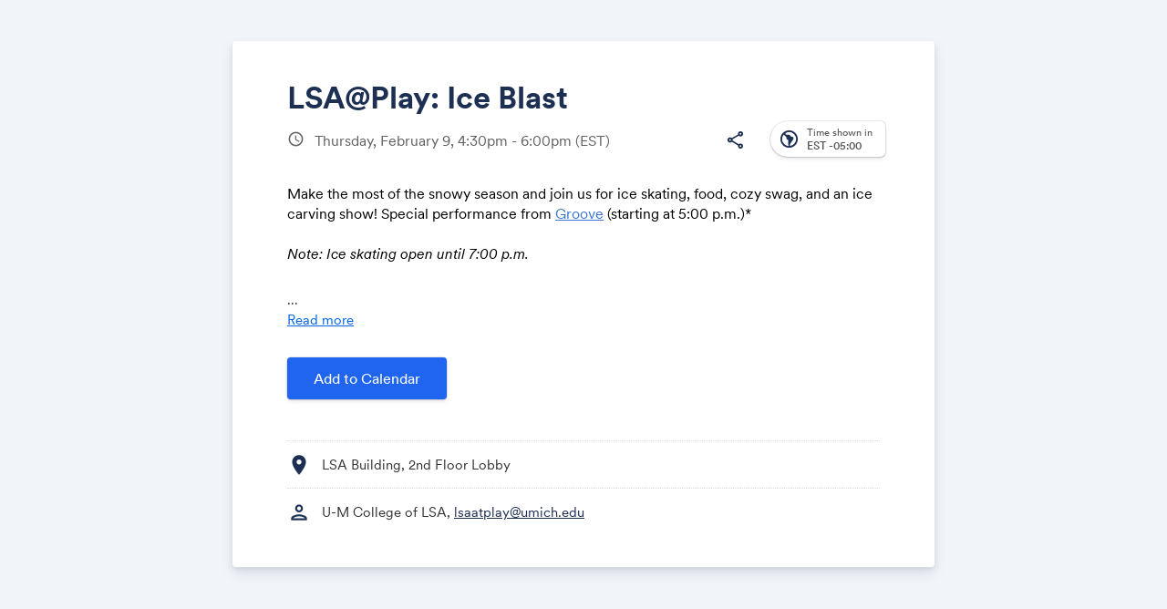

--- FILE ---
content_type: text/html; charset=UTF-8
request_url: https://www.addevent.com/event/Eg15764501
body_size: 9586
content:
<!DOCTYPE html>
<html lang="en">
<head><script>
  var configAeATCTarget = "_blank";
</script>
    <title>LSA@Play: Ice Blast | AddEvent</title>
    <meta name="Description" content="" />

    <!-- Open graph meta tags -->
    <meta property="og:title" content="LSA@Play: Ice Blast" />
    <meta property="og:description" content="Make the most of the snowy season and join us for ice skating, food, cozy swag, and an ice carving show! Special performance from Groove (starting at 5:00 p.m.)*Note: Ice skating open until 7:00 p.m.In partnership with LSA Student Government.* While supplies last. Please complete the ResponsiBLUE health questionnaire prior to arriving at all in-person events." />
    <meta property="og:image" content="https://cdn.addevent.com/libs/imgs/ogland.png" />

    <!-- Twitter cards -->
    <meta name="twitter:card" content="summary_large_image" />
    <meta name="twitter:site" content="" />
    <meta name="twitter:title" content="LSA@Play: Ice Blast" />
    <meta name="twitter:description" content="Make the most of the snowy season and join us for ice skating, food, cozy swag, and an ice carving show! Special performance from Groove (starting at 5:00 p.m.)*Note: Ice skating open until 7:00 p.m.In partnership with LSA Student Government.* While supplies last. Please complete the ResponsiBLUE health questionnaire prior to arriving at all in-person events." />
    <meta name="twitter:image" content="https://cdn.addevent.com/libs/imgs/ogland.png" />

    <meta charset="utf-8" />
    <meta name="viewport" content="initial-scale=1.0,width=device-width" />
    <meta name="robots" content="noindex, follow" />
    <link rel="canonical" href="https://www.addevent.com/event/Eg15764501" />

    <!-- Fonts and stylesheet -->
    <link type="text/css" href="https://fonts.googleapis.com/css?family=Material+Icons|Material+Icons+Outlined|Material+Icons+Round|Material+Symbols+Outlined:opsz,wght,FILL,GRAD@20..48,100..700,0..1,-50..200" rel="stylesheet" media="all" />
    <link type="text/css" href="https://cdn.addevent.com/libs/evt/css/events.landingpage.onecolumn.v20250001.light.css" rel="stylesheet" media="all" id="stylesheet" data-theme-light="https://cdn.addevent.com/libs/evt/css/events.landingpage.onecolumn.v20250001.light.css" data-theme-dark="https://cdn.addevent.com/libs/evt/css/events.landingpage.onecolumn.v20250001.dark.css" data-theme-auto="https://cdn.addevent.com/libs/evt/css/events.landingpage.onecolumn.v20250001.lightdark.css" />

    <!-- jQuery+ jQuery UI+ landing page script (DO NOT REMOVE) -->
    <script src="https://code.jquery.com/jquery-3.6.1.min.js" integrity="sha256-o88AwQnZB+VDvE9tvIXrMQaPlFFSUTR+nldQm1LuPXQ=" crossorigin="anonymous"></script>
    <script type="text/javascript" src="https://cdn.addevent.com/libs/evt/js/events.landingpage.v20250001.js"></script>
    <script type="text/javascript" src="https://cdn.addevent.com/libs/general/qrcode.min.js" async defer></script>
    <script type="text/javascript" src="https://cdn.addevent.com/libs/atc/1.6.1/atc.min.js" async defer></script>
    <script src="https://cdn.addevent.com/libs/ref/aetrack.20240418.prod.js" crossorigin="anonymous"></script>

    <!-- iFramely enabled -->
    <link rel="iframely resizable" type="text/html" href="" media="height:500" />

<script>const grecaptchaSiteKey = '6LcmQ4gfAAAAAIfSnQRGPC4lSOC0Jn29gGkmb6o7';</script><script type="text/javascript" src="https://www.google.com/recaptcha/api.js?render=6LcmQ4gfAAAAAIfSnQRGPC4lSOC0Jn29gGkmb6o7"></script><script type="text/javascript" src="https://cdn.addevent.com/libs/evt/js/events.landingpage.rsvp_form_validation.20250710.js"></script></head>
<body>

<div class="wrap">

    <!-- Logo container -->
    <div id="logoctn"></div>

    <!-- Featured image container -->
    <div id="featuredctn"></div>

    <div class="box pagesettings">

        <!-- Block: Event Title -->
        <div class="row headline elm-headline">	<div class="inn">		<h1>LSA@Play: Ice Blast</h1>	</div></div>

        <div class="hedwrp-t1">

            <!-- Block: Event Date -->
            <div class="row date-t1 elm-datetime">    <div class="ico co-t2">        <i class="material-icons">schedule</i>   </div>    <div class="txt">        <p>        	Thursday, February  9,  4:30pm - 6:00pm <span class="tzabbr">(EST)</span>         	        </p>   </div></div>
            
            <!-- Time zone select, print, sharing -->
            <div class="opts">

                <!-- Print option (optional) -->
                <div class="opt elm-print hide">
                    <div class="print">
                        <div class="rel"><i class="material-icons-outlined">print</i></div>
                   </div>
               </div>

                <div class="opt elm-socialshare">
                    <div class="share">
                        <div class="rel"><i class="material-icons-outlined">share</i></div>
                   </div>
               </div>

                <!-- Time zone select -->
                <!-- Time zone select --><div class="tzopt elm-timezoneselector">    <div class="selp">        <!-- Select -->        <div class="sel" id="timezone-select">            <span class="ico"><i class="material-icons-outlined">south_america</i></span>            <span class="arr"><i class="material-icons">expand_more</i></span>            <span class="txt calval"><span class="lbl">Time shown in</span><span class="gmt">-05:00</span> <span class="tznm">America, New York</span></span>       </div>        <!-- Select drop-down -->        <div class="tzidctn">            <div class="adrctninx">                <div class="tziddrop hide" id="timezone-dropdown" data-timezone="America/New_York" data-timeformat="12h">                    <div class="he" id="tzidlookup-form">                        <input type="text" name="add" value="" placeholder="Enter country, capital or address.." autocomplete="off" class="address" />                        <div class="sic submit">                            <div class="rl"><i class="material-icons">search</i></div>                       </div>                        <div class="clc">                            <div class="rl"><i class="material-icons">close</i></div>                       </div>                        <div class="ldc load"></div>                   </div>                    <div class="timswi">                        <p class="lbl">Time zone</p>                        <div class="ampm24h">                            <div class="ampm"><p>am/pm</p></div>                            <div class="swi">                                <label class="switch">                                    <input type="checkbox" name="togg_ampm24h" id="togg_ampm24h" value="true" data-value=""  />                                    <span class="slider round"></span>                               </label>                           </div>                            <div class="h24"><p>24h</p></div>                       </div>                   </div>                    <div class="list">                        <ul id="tzidlookup-known-items">                            <li data-zone="Pacific/Midway" data-offset="SST -11:00"><span class="offst">(GMT-11:00)</span><span class="nam">Pacific, Midway</span></li><li data-zone="Pacific/Niue" data-offset="-11 -11:00"><span class="offst">(GMT-11:00)</span><span class="nam">Pacific, Niue</span></li><li data-zone="Pacific/Pago_Pago" data-offset="SST -11:00"><span class="offst">(GMT-11:00)</span><span class="nam">Pacific, Pago Pago</span></li><li data-zone="America/Adak" data-offset="HST -10:00"><span class="offst">(GMT-10:00)</span><span class="nam">America, Adak</span></li><li data-zone="Pacific/Honolulu" data-offset="HST -10:00"><span class="offst">(GMT-10:00)</span><span class="nam">Pacific, Honolulu</span></li><li data-zone="Pacific/Rarotonga" data-offset="-10 -10:00"><span class="offst">(GMT-10:00)</span><span class="nam">Pacific, Rarotonga</span></li><li data-zone="Pacific/Tahiti" data-offset="-10 -10:00"><span class="offst">(GMT-10:00)</span><span class="nam">Pacific, Tahiti</span></li><li data-zone="Pacific/Marquesas" data-offset="-0930 -09:30"><span class="offst">(GMT-09:30)</span><span class="nam">Pacific, Marquesas</span></li><li data-zone="America/Anchorage" data-offset="AKST -09:00"><span class="offst">(GMT-09:00)</span><span class="nam">America, Anchorage</span></li><li data-zone="America/Juneau" data-offset="AKST -09:00"><span class="offst">(GMT-09:00)</span><span class="nam">America, Juneau</span></li><li data-zone="America/Metlakatla" data-offset="AKST -09:00"><span class="offst">(GMT-09:00)</span><span class="nam">America, Metlakatla</span></li><li data-zone="America/Nome" data-offset="AKST -09:00"><span class="offst">(GMT-09:00)</span><span class="nam">America, Nome</span></li><li data-zone="America/Sitka" data-offset="AKST -09:00"><span class="offst">(GMT-09:00)</span><span class="nam">America, Sitka</span></li><li data-zone="America/Yakutat" data-offset="AKST -09:00"><span class="offst">(GMT-09:00)</span><span class="nam">America, Yakutat</span></li><li data-zone="Pacific/Gambier" data-offset="-09 -09:00"><span class="offst">(GMT-09:00)</span><span class="nam">Pacific, Gambier</span></li><li data-zone="America/Los_Angeles" data-offset="PST -08:00"><span class="offst">(GMT-08:00)</span><span class="nam">America, Los Angeles</span></li><li data-zone="America/Tijuana" data-offset="PST -08:00"><span class="offst">(GMT-08:00)</span><span class="nam">America, Tijuana</span></li><li data-zone="America/Vancouver" data-offset="PST -08:00"><span class="offst">(GMT-08:00)</span><span class="nam">America, Vancouver</span></li><li data-zone="Pacific/Pitcairn" data-offset="-08 -08:00"><span class="offst">(GMT-08:00)</span><span class="nam">Pacific, Pitcairn</span></li><li data-zone="America/Boise" data-offset="MST -07:00"><span class="offst">(GMT-07:00)</span><span class="nam">America, Boise</span></li><li data-zone="America/Cambridge_Bay" data-offset="MST -07:00"><span class="offst">(GMT-07:00)</span><span class="nam">America, Cambridge Bay</span></li><li data-zone="America/Ciudad_Juarez" data-offset="MST -07:00"><span class="offst">(GMT-07:00)</span><span class="nam">America, Ciudad Juarez</span></li><li data-zone="America/Creston" data-offset="MST -07:00"><span class="offst">(GMT-07:00)</span><span class="nam">America, Creston</span></li><li data-zone="America/Dawson" data-offset="MST -07:00"><span class="offst">(GMT-07:00)</span><span class="nam">America, Dawson</span></li><li data-zone="America/Dawson_Creek" data-offset="MST -07:00"><span class="offst">(GMT-07:00)</span><span class="nam">America, Dawson Creek</span></li><li data-zone="America/Denver" data-offset="MST -07:00"><span class="offst">(GMT-07:00)</span><span class="nam">America, Denver</span></li><li data-zone="America/Edmonton" data-offset="MST -07:00"><span class="offst">(GMT-07:00)</span><span class="nam">America, Edmonton</span></li><li data-zone="America/Fort_Nelson" data-offset="MST -07:00"><span class="offst">(GMT-07:00)</span><span class="nam">America, Fort Nelson</span></li><li data-zone="America/Hermosillo" data-offset="MST -07:00"><span class="offst">(GMT-07:00)</span><span class="nam">America, Hermosillo</span></li><li data-zone="America/Inuvik" data-offset="MST -07:00"><span class="offst">(GMT-07:00)</span><span class="nam">America, Inuvik</span></li><li data-zone="America/Mazatlan" data-offset="MST -07:00"><span class="offst">(GMT-07:00)</span><span class="nam">America, Mazatlan</span></li><li data-zone="America/Phoenix" data-offset="MST -07:00"><span class="offst">(GMT-07:00)</span><span class="nam">America, Phoenix</span></li><li data-zone="America/Whitehorse" data-offset="MST -07:00"><span class="offst">(GMT-07:00)</span><span class="nam">America, Whitehorse</span></li><li data-zone="America/Bahia_Banderas" data-offset="CST -06:00"><span class="offst">(GMT-06:00)</span><span class="nam">America, Bahia Banderas</span></li><li data-zone="America/Belize" data-offset="CST -06:00"><span class="offst">(GMT-06:00)</span><span class="nam">America, Belize</span></li><li data-zone="America/Chicago" data-offset="CST -06:00"><span class="offst">(GMT-06:00)</span><span class="nam">America, Chicago</span></li><li data-zone="America/Chihuahua" data-offset="CST -06:00"><span class="offst">(GMT-06:00)</span><span class="nam">America, Chihuahua</span></li><li data-zone="America/Costa_Rica" data-offset="CST -06:00"><span class="offst">(GMT-06:00)</span><span class="nam">America, Costa Rica</span></li><li data-zone="America/El_Salvador" data-offset="CST -06:00"><span class="offst">(GMT-06:00)</span><span class="nam">America, El Salvador</span></li><li data-zone="America/Guatemala" data-offset="CST -06:00"><span class="offst">(GMT-06:00)</span><span class="nam">America, Guatemala</span></li><li data-zone="America/Indiana/Knox" data-offset="CST -06:00"><span class="offst">(GMT-06:00)</span><span class="nam">America, Indiana, Knox</span></li><li data-zone="America/Indiana/Tell_City" data-offset="CST -06:00"><span class="offst">(GMT-06:00)</span><span class="nam">America, Indiana, Tell City</span></li><li data-zone="America/Managua" data-offset="CST -06:00"><span class="offst">(GMT-06:00)</span><span class="nam">America, Managua</span></li><li data-zone="America/Matamoros" data-offset="CST -06:00"><span class="offst">(GMT-06:00)</span><span class="nam">America, Matamoros</span></li><li data-zone="America/Menominee" data-offset="CST -06:00"><span class="offst">(GMT-06:00)</span><span class="nam">America, Menominee</span></li><li data-zone="America/Merida" data-offset="CST -06:00"><span class="offst">(GMT-06:00)</span><span class="nam">America, Merida</span></li><li data-zone="America/Mexico_City" data-offset="CST -06:00"><span class="offst">(GMT-06:00)</span><span class="nam">America, Mexico City</span></li><li data-zone="America/Monterrey" data-offset="CST -06:00"><span class="offst">(GMT-06:00)</span><span class="nam">America, Monterrey</span></li><li data-zone="America/North_Dakota/Beulah" data-offset="CST -06:00"><span class="offst">(GMT-06:00)</span><span class="nam">America, North Dakota, Beulah</span></li><li data-zone="America/North_Dakota/Center" data-offset="CST -06:00"><span class="offst">(GMT-06:00)</span><span class="nam">America, North Dakota, Center</span></li><li data-zone="America/North_Dakota/New_Salem" data-offset="CST -06:00"><span class="offst">(GMT-06:00)</span><span class="nam">America, North Dakota, New Salem</span></li><li data-zone="America/Ojinaga" data-offset="CST -06:00"><span class="offst">(GMT-06:00)</span><span class="nam">America, Ojinaga</span></li><li data-zone="America/Rankin_Inlet" data-offset="CST -06:00"><span class="offst">(GMT-06:00)</span><span class="nam">America, Rankin Inlet</span></li><li data-zone="America/Regina" data-offset="CST -06:00"><span class="offst">(GMT-06:00)</span><span class="nam">America, Regina</span></li><li data-zone="America/Resolute" data-offset="CST -06:00"><span class="offst">(GMT-06:00)</span><span class="nam">America, Resolute</span></li><li data-zone="America/Swift_Current" data-offset="CST -06:00"><span class="offst">(GMT-06:00)</span><span class="nam">America, Swift Current</span></li><li data-zone="America/Tegucigalpa" data-offset="CST -06:00"><span class="offst">(GMT-06:00)</span><span class="nam">America, Tegucigalpa</span></li><li data-zone="America/Winnipeg" data-offset="CST -06:00"><span class="offst">(GMT-06:00)</span><span class="nam">America, Winnipeg</span></li><li data-zone="Pacific/Galapagos" data-offset="-06 -06:00"><span class="offst">(GMT-06:00)</span><span class="nam">Pacific, Galapagos</span></li><li data-zone="America/Atikokan" data-offset="EST -05:00"><span class="offst">(GMT-05:00)</span><span class="nam">America, Atikokan</span></li><li data-zone="America/Bogota" data-offset="-05 -05:00"><span class="offst">(GMT-05:00)</span><span class="nam">America, Bogota</span></li><li data-zone="America/Cancun" data-offset="EST -05:00"><span class="offst">(GMT-05:00)</span><span class="nam">America, Cancun</span></li><li data-zone="America/Cayman" data-offset="EST -05:00"><span class="offst">(GMT-05:00)</span><span class="nam">America, Cayman</span></li><li data-zone="America/Detroit" data-offset="EST -05:00"><span class="offst">(GMT-05:00)</span><span class="nam">America, Detroit</span></li><li data-zone="America/Eirunepe" data-offset="-05 -05:00"><span class="offst">(GMT-05:00)</span><span class="nam">America, Eirunepe</span></li><li data-zone="America/Grand_Turk" data-offset="EST -05:00"><span class="offst">(GMT-05:00)</span><span class="nam">America, Grand Turk</span></li><li data-zone="America/Guayaquil" data-offset="-05 -05:00"><span class="offst">(GMT-05:00)</span><span class="nam">America, Guayaquil</span></li><li data-zone="America/Havana" data-offset="CST -05:00"><span class="offst">(GMT-05:00)</span><span class="nam">America, Havana</span></li><li data-zone="America/Indiana/Indianapolis" data-offset="EST -05:00"><span class="offst">(GMT-05:00)</span><span class="nam">America, Indiana, Indianapolis</span></li><li data-zone="America/Indiana/Marengo" data-offset="EST -05:00"><span class="offst">(GMT-05:00)</span><span class="nam">America, Indiana, Marengo</span></li><li data-zone="America/Indiana/Petersburg" data-offset="EST -05:00"><span class="offst">(GMT-05:00)</span><span class="nam">America, Indiana, Petersburg</span></li><li data-zone="America/Indiana/Vevay" data-offset="EST -05:00"><span class="offst">(GMT-05:00)</span><span class="nam">America, Indiana, Vevay</span></li><li data-zone="America/Indiana/Vincennes" data-offset="EST -05:00"><span class="offst">(GMT-05:00)</span><span class="nam">America, Indiana, Vincennes</span></li><li data-zone="America/Indiana/Winamac" data-offset="EST -05:00"><span class="offst">(GMT-05:00)</span><span class="nam">America, Indiana, Winamac</span></li><li data-zone="America/Iqaluit" data-offset="EST -05:00"><span class="offst">(GMT-05:00)</span><span class="nam">America, Iqaluit</span></li><li data-zone="America/Jamaica" data-offset="EST -05:00"><span class="offst">(GMT-05:00)</span><span class="nam">America, Jamaica</span></li><li data-zone="America/Kentucky/Louisville" data-offset="EST -05:00"><span class="offst">(GMT-05:00)</span><span class="nam">America, Kentucky, Louisville</span></li><li data-zone="America/Kentucky/Monticello" data-offset="EST -05:00"><span class="offst">(GMT-05:00)</span><span class="nam">America, Kentucky, Monticello</span></li><li data-zone="America/Lima" data-offset="-05 -05:00"><span class="offst">(GMT-05:00)</span><span class="nam">America, Lima</span></li><li data-zone="America/Nassau" data-offset="EST -05:00"><span class="offst">(GMT-05:00)</span><span class="nam">America, Nassau</span></li><li data-zone="America/New_York" data-offset="EST -05:00"><span class="offst">(GMT-05:00)</span><span class="nam">America, New York</span></li><li data-zone="America/Panama" data-offset="EST -05:00"><span class="offst">(GMT-05:00)</span><span class="nam">America, Panama</span></li><li data-zone="America/Port-au-Prince" data-offset="EST -05:00"><span class="offst">(GMT-05:00)</span><span class="nam">America, Port-au-Prince</span></li><li data-zone="America/Rio_Branco" data-offset="-05 -05:00"><span class="offst">(GMT-05:00)</span><span class="nam">America, Rio Branco</span></li><li data-zone="America/Toronto" data-offset="EST -05:00"><span class="offst">(GMT-05:00)</span><span class="nam">America, Toronto</span></li><li data-zone="Pacific/Easter" data-offset="-05 -05:00"><span class="offst">(GMT-05:00)</span><span class="nam">Pacific, Easter</span></li><li data-zone="America/Anguilla" data-offset="AST -04:00"><span class="offst">(GMT-04:00)</span><span class="nam">America, Anguilla</span></li><li data-zone="America/Antigua" data-offset="AST -04:00"><span class="offst">(GMT-04:00)</span><span class="nam">America, Antigua</span></li><li data-zone="America/Aruba" data-offset="AST -04:00"><span class="offst">(GMT-04:00)</span><span class="nam">America, Aruba</span></li><li data-zone="America/Barbados" data-offset="AST -04:00"><span class="offst">(GMT-04:00)</span><span class="nam">America, Barbados</span></li><li data-zone="America/Blanc-Sablon" data-offset="AST -04:00"><span class="offst">(GMT-04:00)</span><span class="nam">America, Blanc-Sablon</span></li><li data-zone="America/Boa_Vista" data-offset="-04 -04:00"><span class="offst">(GMT-04:00)</span><span class="nam">America, Boa Vista</span></li><li data-zone="America/Campo_Grande" data-offset="-04 -04:00"><span class="offst">(GMT-04:00)</span><span class="nam">America, Campo Grande</span></li><li data-zone="America/Caracas" data-offset="-04 -04:00"><span class="offst">(GMT-04:00)</span><span class="nam">America, Caracas</span></li><li data-zone="America/Cuiaba" data-offset="-04 -04:00"><span class="offst">(GMT-04:00)</span><span class="nam">America, Cuiaba</span></li><li data-zone="America/Curacao" data-offset="AST -04:00"><span class="offst">(GMT-04:00)</span><span class="nam">America, Curacao</span></li><li data-zone="America/Dominica" data-offset="AST -04:00"><span class="offst">(GMT-04:00)</span><span class="nam">America, Dominica</span></li><li data-zone="America/Glace_Bay" data-offset="AST -04:00"><span class="offst">(GMT-04:00)</span><span class="nam">America, Glace Bay</span></li><li data-zone="America/Goose_Bay" data-offset="AST -04:00"><span class="offst">(GMT-04:00)</span><span class="nam">America, Goose Bay</span></li><li data-zone="America/Grenada" data-offset="AST -04:00"><span class="offst">(GMT-04:00)</span><span class="nam">America, Grenada</span></li><li data-zone="America/Guadeloupe" data-offset="AST -04:00"><span class="offst">(GMT-04:00)</span><span class="nam">America, Guadeloupe</span></li><li data-zone="America/Guyana" data-offset="-04 -04:00"><span class="offst">(GMT-04:00)</span><span class="nam">America, Guyana</span></li><li data-zone="America/Halifax" data-offset="AST -04:00"><span class="offst">(GMT-04:00)</span><span class="nam">America, Halifax</span></li><li data-zone="America/Kralendijk" data-offset="AST -04:00"><span class="offst">(GMT-04:00)</span><span class="nam">America, Kralendijk</span></li><li data-zone="America/La_Paz" data-offset="-04 -04:00"><span class="offst">(GMT-04:00)</span><span class="nam">America, La Paz</span></li><li data-zone="America/Lower_Princes" data-offset="AST -04:00"><span class="offst">(GMT-04:00)</span><span class="nam">America, Lower Princes</span></li><li data-zone="America/Manaus" data-offset="-04 -04:00"><span class="offst">(GMT-04:00)</span><span class="nam">America, Manaus</span></li><li data-zone="America/Marigot" data-offset="AST -04:00"><span class="offst">(GMT-04:00)</span><span class="nam">America, Marigot</span></li><li data-zone="America/Martinique" data-offset="AST -04:00"><span class="offst">(GMT-04:00)</span><span class="nam">America, Martinique</span></li><li data-zone="America/Moncton" data-offset="AST -04:00"><span class="offst">(GMT-04:00)</span><span class="nam">America, Moncton</span></li><li data-zone="America/Montserrat" data-offset="AST -04:00"><span class="offst">(GMT-04:00)</span><span class="nam">America, Montserrat</span></li><li data-zone="America/Port_of_Spain" data-offset="AST -04:00"><span class="offst">(GMT-04:00)</span><span class="nam">America, Port of Spain</span></li><li data-zone="America/Porto_Velho" data-offset="-04 -04:00"><span class="offst">(GMT-04:00)</span><span class="nam">America, Porto Velho</span></li><li data-zone="America/Puerto_Rico" data-offset="AST -04:00"><span class="offst">(GMT-04:00)</span><span class="nam">America, Puerto Rico</span></li><li data-zone="America/Santo_Domingo" data-offset="AST -04:00"><span class="offst">(GMT-04:00)</span><span class="nam">America, Santo Domingo</span></li><li data-zone="America/St_Barthelemy" data-offset="AST -04:00"><span class="offst">(GMT-04:00)</span><span class="nam">America, St Barthelemy</span></li><li data-zone="America/St_Kitts" data-offset="AST -04:00"><span class="offst">(GMT-04:00)</span><span class="nam">America, St Kitts</span></li><li data-zone="America/St_Lucia" data-offset="AST -04:00"><span class="offst">(GMT-04:00)</span><span class="nam">America, St Lucia</span></li><li data-zone="America/St_Thomas" data-offset="AST -04:00"><span class="offst">(GMT-04:00)</span><span class="nam">America, St Thomas</span></li><li data-zone="America/St_Vincent" data-offset="AST -04:00"><span class="offst">(GMT-04:00)</span><span class="nam">America, St Vincent</span></li><li data-zone="America/Thule" data-offset="AST -04:00"><span class="offst">(GMT-04:00)</span><span class="nam">America, Thule</span></li><li data-zone="America/Tortola" data-offset="AST -04:00"><span class="offst">(GMT-04:00)</span><span class="nam">America, Tortola</span></li><li data-zone="Atlantic/Bermuda" data-offset="AST -04:00"><span class="offst">(GMT-04:00)</span><span class="nam">Atlantic, Bermuda</span></li><li data-zone="America/St_Johns" data-offset="NST -03:30"><span class="offst">(GMT-03:30)</span><span class="nam">America, St Johns</span></li><li data-zone="America/Araguaina" data-offset="-03 -03:00"><span class="offst">(GMT-03:00)</span><span class="nam">America, Araguaina</span></li><li data-zone="America/Argentina/Buenos_Aires" data-offset="-03 -03:00"><span class="offst">(GMT-03:00)</span><span class="nam">America, Argentina, Buenos Aires</span></li><li data-zone="America/Argentina/Catamarca" data-offset="-03 -03:00"><span class="offst">(GMT-03:00)</span><span class="nam">America, Argentina, Catamarca</span></li><li data-zone="America/Argentina/Cordoba" data-offset="-03 -03:00"><span class="offst">(GMT-03:00)</span><span class="nam">America, Argentina, Cordoba</span></li><li data-zone="America/Argentina/Jujuy" data-offset="-03 -03:00"><span class="offst">(GMT-03:00)</span><span class="nam">America, Argentina, Jujuy</span></li><li data-zone="America/Argentina/La_Rioja" data-offset="-03 -03:00"><span class="offst">(GMT-03:00)</span><span class="nam">America, Argentina, La Rioja</span></li><li data-zone="America/Argentina/Mendoza" data-offset="-03 -03:00"><span class="offst">(GMT-03:00)</span><span class="nam">America, Argentina, Mendoza</span></li><li data-zone="America/Argentina/Rio_Gallegos" data-offset="-03 -03:00"><span class="offst">(GMT-03:00)</span><span class="nam">America, Argentina, Rio Gallegos</span></li><li data-zone="America/Argentina/Salta" data-offset="-03 -03:00"><span class="offst">(GMT-03:00)</span><span class="nam">America, Argentina, Salta</span></li><li data-zone="America/Argentina/San_Juan" data-offset="-03 -03:00"><span class="offst">(GMT-03:00)</span><span class="nam">America, Argentina, San Juan</span></li><li data-zone="America/Argentina/San_Luis" data-offset="-03 -03:00"><span class="offst">(GMT-03:00)</span><span class="nam">America, Argentina, San Luis</span></li><li data-zone="America/Argentina/Tucuman" data-offset="-03 -03:00"><span class="offst">(GMT-03:00)</span><span class="nam">America, Argentina, Tucuman</span></li><li data-zone="America/Argentina/Ushuaia" data-offset="-03 -03:00"><span class="offst">(GMT-03:00)</span><span class="nam">America, Argentina, Ushuaia</span></li><li data-zone="America/Asuncion" data-offset="-03 -03:00"><span class="offst">(GMT-03:00)</span><span class="nam">America, Asuncion</span></li><li data-zone="America/Bahia" data-offset="-03 -03:00"><span class="offst">(GMT-03:00)</span><span class="nam">America, Bahia</span></li><li data-zone="America/Belem" data-offset="-03 -03:00"><span class="offst">(GMT-03:00)</span><span class="nam">America, Belem</span></li><li data-zone="America/Cayenne" data-offset="-03 -03:00"><span class="offst">(GMT-03:00)</span><span class="nam">America, Cayenne</span></li><li data-zone="America/Coyhaique" data-offset="-03 -03:00"><span class="offst">(GMT-03:00)</span><span class="nam">America, Coyhaique</span></li><li data-zone="America/Fortaleza" data-offset="-03 -03:00"><span class="offst">(GMT-03:00)</span><span class="nam">America, Fortaleza</span></li><li data-zone="America/Maceio" data-offset="-03 -03:00"><span class="offst">(GMT-03:00)</span><span class="nam">America, Maceio</span></li><li data-zone="America/Miquelon" data-offset="-03 -03:00"><span class="offst">(GMT-03:00)</span><span class="nam">America, Miquelon</span></li><li data-zone="America/Montevideo" data-offset="-03 -03:00"><span class="offst">(GMT-03:00)</span><span class="nam">America, Montevideo</span></li><li data-zone="America/Paramaribo" data-offset="-03 -03:00"><span class="offst">(GMT-03:00)</span><span class="nam">America, Paramaribo</span></li><li data-zone="America/Punta_Arenas" data-offset="-03 -03:00"><span class="offst">(GMT-03:00)</span><span class="nam">America, Punta Arenas</span></li><li data-zone="America/Recife" data-offset="-03 -03:00"><span class="offst">(GMT-03:00)</span><span class="nam">America, Recife</span></li><li data-zone="America/Santarem" data-offset="-03 -03:00"><span class="offst">(GMT-03:00)</span><span class="nam">America, Santarem</span></li><li data-zone="America/Santiago" data-offset="-03 -03:00"><span class="offst">(GMT-03:00)</span><span class="nam">America, Santiago</span></li><li data-zone="America/Sao_Paulo" data-offset="-03 -03:00"><span class="offst">(GMT-03:00)</span><span class="nam">America, Sao Paulo</span></li><li data-zone="Antarctica/Palmer" data-offset="-03 -03:00"><span class="offst">(GMT-03:00)</span><span class="nam">Antarctica, Palmer</span></li><li data-zone="Antarctica/Rothera" data-offset="-03 -03:00"><span class="offst">(GMT-03:00)</span><span class="nam">Antarctica, Rothera</span></li><li data-zone="Atlantic/Stanley" data-offset="-03 -03:00"><span class="offst">(GMT-03:00)</span><span class="nam">Atlantic, Stanley</span></li><li data-zone="America/Noronha" data-offset="-02 -02:00"><span class="offst">(GMT-02:00)</span><span class="nam">America, Noronha</span></li><li data-zone="America/Nuuk" data-offset="-02 -02:00"><span class="offst">(GMT-02:00)</span><span class="nam">America, Nuuk</span></li><li data-zone="America/Scoresbysund" data-offset="-02 -02:00"><span class="offst">(GMT-02:00)</span><span class="nam">America, Scoresbysund</span></li><li data-zone="Atlantic/South_Georgia" data-offset="-02 -02:00"><span class="offst">(GMT-02:00)</span><span class="nam">Atlantic, South Georgia</span></li><li data-zone="Atlantic/Azores" data-offset="-01 -01:00"><span class="offst">(GMT-01:00)</span><span class="nam">Atlantic, Azores</span></li><li data-zone="Atlantic/Cape_Verde" data-offset="-01 -01:00"><span class="offst">(GMT-01:00)</span><span class="nam">Atlantic, Cape Verde</span></li><li data-zone="Africa/Abidjan" data-offset="GMT +00:00"><span class="offst">(GMT+00:00)</span><span class="nam">Africa, Abidjan</span></li><li data-zone="Africa/Accra" data-offset="GMT +00:00"><span class="offst">(GMT+00:00)</span><span class="nam">Africa, Accra</span></li><li data-zone="Africa/Bamako" data-offset="GMT +00:00"><span class="offst">(GMT+00:00)</span><span class="nam">Africa, Bamako</span></li><li data-zone="Africa/Banjul" data-offset="GMT +00:00"><span class="offst">(GMT+00:00)</span><span class="nam">Africa, Banjul</span></li><li data-zone="Africa/Bissau" data-offset="GMT +00:00"><span class="offst">(GMT+00:00)</span><span class="nam">Africa, Bissau</span></li><li data-zone="Africa/Conakry" data-offset="GMT +00:00"><span class="offst">(GMT+00:00)</span><span class="nam">Africa, Conakry</span></li><li data-zone="Africa/Dakar" data-offset="GMT +00:00"><span class="offst">(GMT+00:00)</span><span class="nam">Africa, Dakar</span></li><li data-zone="Africa/Freetown" data-offset="GMT +00:00"><span class="offst">(GMT+00:00)</span><span class="nam">Africa, Freetown</span></li><li data-zone="Africa/Lome" data-offset="GMT +00:00"><span class="offst">(GMT+00:00)</span><span class="nam">Africa, Lome</span></li><li data-zone="Africa/Monrovia" data-offset="GMT +00:00"><span class="offst">(GMT+00:00)</span><span class="nam">Africa, Monrovia</span></li><li data-zone="Africa/Nouakchott" data-offset="GMT +00:00"><span class="offst">(GMT+00:00)</span><span class="nam">Africa, Nouakchott</span></li><li data-zone="Africa/Ouagadougou" data-offset="GMT +00:00"><span class="offst">(GMT+00:00)</span><span class="nam">Africa, Ouagadougou</span></li><li data-zone="Africa/Sao_Tome" data-offset="GMT +00:00"><span class="offst">(GMT+00:00)</span><span class="nam">Africa, Sao Tome</span></li><li data-zone="America/Danmarkshavn" data-offset="GMT +00:00"><span class="offst">(GMT+00:00)</span><span class="nam">America, Danmarkshavn</span></li><li data-zone="Antarctica/Troll" data-offset="+00 +00:00"><span class="offst">(GMT+00:00)</span><span class="nam">Antarctica, Troll</span></li><li data-zone="Atlantic/Canary" data-offset="WET +00:00"><span class="offst">(GMT+00:00)</span><span class="nam">Atlantic, Canary</span></li><li data-zone="Atlantic/Faroe" data-offset="WET +00:00"><span class="offst">(GMT+00:00)</span><span class="nam">Atlantic, Faroe</span></li><li data-zone="Atlantic/Madeira" data-offset="WET +00:00"><span class="offst">(GMT+00:00)</span><span class="nam">Atlantic, Madeira</span></li><li data-zone="Atlantic/Reykjavik" data-offset="GMT +00:00"><span class="offst">(GMT+00:00)</span><span class="nam">Atlantic, Reykjavik</span></li><li data-zone="Atlantic/St_Helena" data-offset="GMT +00:00"><span class="offst">(GMT+00:00)</span><span class="nam">Atlantic, St Helena</span></li><li data-zone="Europe/Dublin" data-offset="GMT +00:00"><span class="offst">(GMT+00:00)</span><span class="nam">Europe, Dublin</span></li><li data-zone="Europe/Guernsey" data-offset="GMT +00:00"><span class="offst">(GMT+00:00)</span><span class="nam">Europe, Guernsey</span></li><li data-zone="Europe/Isle_of_Man" data-offset="GMT +00:00"><span class="offst">(GMT+00:00)</span><span class="nam">Europe, Isle of Man</span></li><li data-zone="Europe/Jersey" data-offset="GMT +00:00"><span class="offst">(GMT+00:00)</span><span class="nam">Europe, Jersey</span></li><li data-zone="Europe/Lisbon" data-offset="WET +00:00"><span class="offst">(GMT+00:00)</span><span class="nam">Europe, Lisbon</span></li><li data-zone="Europe/London" data-offset="GMT +00:00"><span class="offst">(GMT+00:00)</span><span class="nam">Europe, London</span></li><li data-zone="UTC" data-offset="UTC +00:00"><span class="offst">(GMT+00:00)</span><span class="nam">UTC</span></li><li data-zone="Africa/Algiers" data-offset="CET +01:00"><span class="offst">(GMT+01:00)</span><span class="nam">Africa, Algiers</span></li><li data-zone="Africa/Bangui" data-offset="WAT +01:00"><span class="offst">(GMT+01:00)</span><span class="nam">Africa, Bangui</span></li><li data-zone="Africa/Brazzaville" data-offset="WAT +01:00"><span class="offst">(GMT+01:00)</span><span class="nam">Africa, Brazzaville</span></li><li data-zone="Africa/Casablanca" data-offset="+01 +01:00"><span class="offst">(GMT+01:00)</span><span class="nam">Africa, Casablanca</span></li><li data-zone="Africa/Ceuta" data-offset="CET +01:00"><span class="offst">(GMT+01:00)</span><span class="nam">Africa, Ceuta</span></li><li data-zone="Africa/Douala" data-offset="WAT +01:00"><span class="offst">(GMT+01:00)</span><span class="nam">Africa, Douala</span></li><li data-zone="Africa/El_Aaiun" data-offset="+01 +01:00"><span class="offst">(GMT+01:00)</span><span class="nam">Africa, El Aaiun</span></li><li data-zone="Africa/Kinshasa" data-offset="WAT +01:00"><span class="offst">(GMT+01:00)</span><span class="nam">Africa, Kinshasa</span></li><li data-zone="Africa/Lagos" data-offset="WAT +01:00"><span class="offst">(GMT+01:00)</span><span class="nam">Africa, Lagos</span></li><li data-zone="Africa/Libreville" data-offset="WAT +01:00"><span class="offst">(GMT+01:00)</span><span class="nam">Africa, Libreville</span></li><li data-zone="Africa/Luanda" data-offset="WAT +01:00"><span class="offst">(GMT+01:00)</span><span class="nam">Africa, Luanda</span></li><li data-zone="Africa/Malabo" data-offset="WAT +01:00"><span class="offst">(GMT+01:00)</span><span class="nam">Africa, Malabo</span></li><li data-zone="Africa/Ndjamena" data-offset="WAT +01:00"><span class="offst">(GMT+01:00)</span><span class="nam">Africa, Ndjamena</span></li><li data-zone="Africa/Niamey" data-offset="WAT +01:00"><span class="offst">(GMT+01:00)</span><span class="nam">Africa, Niamey</span></li><li data-zone="Africa/Porto-Novo" data-offset="WAT +01:00"><span class="offst">(GMT+01:00)</span><span class="nam">Africa, Porto-Novo</span></li><li data-zone="Africa/Tunis" data-offset="CET +01:00"><span class="offst">(GMT+01:00)</span><span class="nam">Africa, Tunis</span></li><li data-zone="Arctic/Longyearbyen" data-offset="CET +01:00"><span class="offst">(GMT+01:00)</span><span class="nam">Arctic, Longyearbyen</span></li><li data-zone="Europe/Amsterdam" data-offset="CET +01:00"><span class="offst">(GMT+01:00)</span><span class="nam">Europe, Amsterdam</span></li><li data-zone="Europe/Andorra" data-offset="CET +01:00"><span class="offst">(GMT+01:00)</span><span class="nam">Europe, Andorra</span></li><li data-zone="Europe/Belgrade" data-offset="CET +01:00"><span class="offst">(GMT+01:00)</span><span class="nam">Europe, Belgrade</span></li><li data-zone="Europe/Berlin" data-offset="CET +01:00"><span class="offst">(GMT+01:00)</span><span class="nam">Europe, Berlin</span></li><li data-zone="Europe/Bratislava" data-offset="CET +01:00"><span class="offst">(GMT+01:00)</span><span class="nam">Europe, Bratislava</span></li><li data-zone="Europe/Brussels" data-offset="CET +01:00"><span class="offst">(GMT+01:00)</span><span class="nam">Europe, Brussels</span></li><li data-zone="Europe/Budapest" data-offset="CET +01:00"><span class="offst">(GMT+01:00)</span><span class="nam">Europe, Budapest</span></li><li data-zone="Europe/Busingen" data-offset="CET +01:00"><span class="offst">(GMT+01:00)</span><span class="nam">Europe, Busingen</span></li><li data-zone="Europe/Copenhagen" data-offset="CET +01:00"><span class="offst">(GMT+01:00)</span><span class="nam">Europe, Copenhagen</span></li><li data-zone="Europe/Gibraltar" data-offset="CET +01:00"><span class="offst">(GMT+01:00)</span><span class="nam">Europe, Gibraltar</span></li><li data-zone="Europe/Ljubljana" data-offset="CET +01:00"><span class="offst">(GMT+01:00)</span><span class="nam">Europe, Ljubljana</span></li><li data-zone="Europe/Luxembourg" data-offset="CET +01:00"><span class="offst">(GMT+01:00)</span><span class="nam">Europe, Luxembourg</span></li><li data-zone="Europe/Madrid" data-offset="CET +01:00"><span class="offst">(GMT+01:00)</span><span class="nam">Europe, Madrid</span></li><li data-zone="Europe/Malta" data-offset="CET +01:00"><span class="offst">(GMT+01:00)</span><span class="nam">Europe, Malta</span></li><li data-zone="Europe/Monaco" data-offset="CET +01:00"><span class="offst">(GMT+01:00)</span><span class="nam">Europe, Monaco</span></li><li data-zone="Europe/Oslo" data-offset="CET +01:00"><span class="offst">(GMT+01:00)</span><span class="nam">Europe, Oslo</span></li><li data-zone="Europe/Paris" data-offset="CET +01:00"><span class="offst">(GMT+01:00)</span><span class="nam">Europe, Paris</span></li><li data-zone="Europe/Podgorica" data-offset="CET +01:00"><span class="offst">(GMT+01:00)</span><span class="nam">Europe, Podgorica</span></li><li data-zone="Europe/Prague" data-offset="CET +01:00"><span class="offst">(GMT+01:00)</span><span class="nam">Europe, Prague</span></li><li data-zone="Europe/Rome" data-offset="CET +01:00"><span class="offst">(GMT+01:00)</span><span class="nam">Europe, Rome</span></li><li data-zone="Europe/San_Marino" data-offset="CET +01:00"><span class="offst">(GMT+01:00)</span><span class="nam">Europe, San Marino</span></li><li data-zone="Europe/Sarajevo" data-offset="CET +01:00"><span class="offst">(GMT+01:00)</span><span class="nam">Europe, Sarajevo</span></li><li data-zone="Europe/Skopje" data-offset="CET +01:00"><span class="offst">(GMT+01:00)</span><span class="nam">Europe, Skopje</span></li><li data-zone="Europe/Stockholm" data-offset="CET +01:00"><span class="offst">(GMT+01:00)</span><span class="nam">Europe, Stockholm</span></li><li data-zone="Europe/Tirane" data-offset="CET +01:00"><span class="offst">(GMT+01:00)</span><span class="nam">Europe, Tirane</span></li><li data-zone="Europe/Vaduz" data-offset="CET +01:00"><span class="offst">(GMT+01:00)</span><span class="nam">Europe, Vaduz</span></li><li data-zone="Europe/Vatican" data-offset="CET +01:00"><span class="offst">(GMT+01:00)</span><span class="nam">Europe, Vatican</span></li><li data-zone="Europe/Vienna" data-offset="CET +01:00"><span class="offst">(GMT+01:00)</span><span class="nam">Europe, Vienna</span></li><li data-zone="Europe/Warsaw" data-offset="CET +01:00"><span class="offst">(GMT+01:00)</span><span class="nam">Europe, Warsaw</span></li><li data-zone="Europe/Zagreb" data-offset="CET +01:00"><span class="offst">(GMT+01:00)</span><span class="nam">Europe, Zagreb</span></li><li data-zone="Europe/Zurich" data-offset="CET +01:00"><span class="offst">(GMT+01:00)</span><span class="nam">Europe, Zurich</span></li><li data-zone="Africa/Blantyre" data-offset="CAT +02:00"><span class="offst">(GMT+02:00)</span><span class="nam">Africa, Blantyre</span></li><li data-zone="Africa/Bujumbura" data-offset="CAT +02:00"><span class="offst">(GMT+02:00)</span><span class="nam">Africa, Bujumbura</span></li><li data-zone="Africa/Cairo" data-offset="EET +02:00"><span class="offst">(GMT+02:00)</span><span class="nam">Africa, Cairo</span></li><li data-zone="Africa/Gaborone" data-offset="CAT +02:00"><span class="offst">(GMT+02:00)</span><span class="nam">Africa, Gaborone</span></li><li data-zone="Africa/Harare" data-offset="CAT +02:00"><span class="offst">(GMT+02:00)</span><span class="nam">Africa, Harare</span></li><li data-zone="Africa/Johannesburg" data-offset="SAST +02:00"><span class="offst">(GMT+02:00)</span><span class="nam">Africa, Johannesburg</span></li><li data-zone="Africa/Juba" data-offset="CAT +02:00"><span class="offst">(GMT+02:00)</span><span class="nam">Africa, Juba</span></li><li data-zone="Africa/Khartoum" data-offset="CAT +02:00"><span class="offst">(GMT+02:00)</span><span class="nam">Africa, Khartoum</span></li><li data-zone="Africa/Kigali" data-offset="CAT +02:00"><span class="offst">(GMT+02:00)</span><span class="nam">Africa, Kigali</span></li><li data-zone="Africa/Lubumbashi" data-offset="CAT +02:00"><span class="offst">(GMT+02:00)</span><span class="nam">Africa, Lubumbashi</span></li><li data-zone="Africa/Lusaka" data-offset="CAT +02:00"><span class="offst">(GMT+02:00)</span><span class="nam">Africa, Lusaka</span></li><li data-zone="Africa/Maputo" data-offset="CAT +02:00"><span class="offst">(GMT+02:00)</span><span class="nam">Africa, Maputo</span></li><li data-zone="Africa/Maseru" data-offset="SAST +02:00"><span class="offst">(GMT+02:00)</span><span class="nam">Africa, Maseru</span></li><li data-zone="Africa/Mbabane" data-offset="SAST +02:00"><span class="offst">(GMT+02:00)</span><span class="nam">Africa, Mbabane</span></li><li data-zone="Africa/Tripoli" data-offset="EET +02:00"><span class="offst">(GMT+02:00)</span><span class="nam">Africa, Tripoli</span></li><li data-zone="Africa/Windhoek" data-offset="CAT +02:00"><span class="offst">(GMT+02:00)</span><span class="nam">Africa, Windhoek</span></li><li data-zone="Asia/Beirut" data-offset="EET +02:00"><span class="offst">(GMT+02:00)</span><span class="nam">Asia, Beirut</span></li><li data-zone="Asia/Famagusta" data-offset="EET +02:00"><span class="offst">(GMT+02:00)</span><span class="nam">Asia, Famagusta</span></li><li data-zone="Asia/Gaza" data-offset="EET +02:00"><span class="offst">(GMT+02:00)</span><span class="nam">Asia, Gaza</span></li><li data-zone="Asia/Hebron" data-offset="EET +02:00"><span class="offst">(GMT+02:00)</span><span class="nam">Asia, Hebron</span></li><li data-zone="Asia/Jerusalem" data-offset="IST +02:00"><span class="offst">(GMT+02:00)</span><span class="nam">Asia, Jerusalem</span></li><li data-zone="Asia/Nicosia" data-offset="EET +02:00"><span class="offst">(GMT+02:00)</span><span class="nam">Asia, Nicosia</span></li><li data-zone="Europe/Athens" data-offset="EET +02:00"><span class="offst">(GMT+02:00)</span><span class="nam">Europe, Athens</span></li><li data-zone="Europe/Bucharest" data-offset="EET +02:00"><span class="offst">(GMT+02:00)</span><span class="nam">Europe, Bucharest</span></li><li data-zone="Europe/Chisinau" data-offset="EET +02:00"><span class="offst">(GMT+02:00)</span><span class="nam">Europe, Chisinau</span></li><li data-zone="Europe/Helsinki" data-offset="EET +02:00"><span class="offst">(GMT+02:00)</span><span class="nam">Europe, Helsinki</span></li><li data-zone="Europe/Kaliningrad" data-offset="EET +02:00"><span class="offst">(GMT+02:00)</span><span class="nam">Europe, Kaliningrad</span></li><li data-zone="Europe/Kyiv" data-offset="EET +02:00"><span class="offst">(GMT+02:00)</span><span class="nam">Europe, Kyiv</span></li><li data-zone="Europe/Mariehamn" data-offset="EET +02:00"><span class="offst">(GMT+02:00)</span><span class="nam">Europe, Mariehamn</span></li><li data-zone="Europe/Riga" data-offset="EET +02:00"><span class="offst">(GMT+02:00)</span><span class="nam">Europe, Riga</span></li><li data-zone="Europe/Sofia" data-offset="EET +02:00"><span class="offst">(GMT+02:00)</span><span class="nam">Europe, Sofia</span></li><li data-zone="Europe/Tallinn" data-offset="EET +02:00"><span class="offst">(GMT+02:00)</span><span class="nam">Europe, Tallinn</span></li><li data-zone="Europe/Vilnius" data-offset="EET +02:00"><span class="offst">(GMT+02:00)</span><span class="nam">Europe, Vilnius</span></li><li data-zone="Africa/Addis_Ababa" data-offset="EAT +03:00"><span class="offst">(GMT+03:00)</span><span class="nam">Africa, Addis Ababa</span></li><li data-zone="Africa/Asmara" data-offset="EAT +03:00"><span class="offst">(GMT+03:00)</span><span class="nam">Africa, Asmara</span></li><li data-zone="Africa/Dar_es_Salaam" data-offset="EAT +03:00"><span class="offst">(GMT+03:00)</span><span class="nam">Africa, Dar es Salaam</span></li><li data-zone="Africa/Djibouti" data-offset="EAT +03:00"><span class="offst">(GMT+03:00)</span><span class="nam">Africa, Djibouti</span></li><li data-zone="Africa/Kampala" data-offset="EAT +03:00"><span class="offst">(GMT+03:00)</span><span class="nam">Africa, Kampala</span></li><li data-zone="Africa/Mogadishu" data-offset="EAT +03:00"><span class="offst">(GMT+03:00)</span><span class="nam">Africa, Mogadishu</span></li><li data-zone="Africa/Nairobi" data-offset="EAT +03:00"><span class="offst">(GMT+03:00)</span><span class="nam">Africa, Nairobi</span></li><li data-zone="Antarctica/Syowa" data-offset="+03 +03:00"><span class="offst">(GMT+03:00)</span><span class="nam">Antarctica, Syowa</span></li><li data-zone="Asia/Aden" data-offset="+03 +03:00"><span class="offst">(GMT+03:00)</span><span class="nam">Asia, Aden</span></li><li data-zone="Asia/Amman" data-offset="+03 +03:00"><span class="offst">(GMT+03:00)</span><span class="nam">Asia, Amman</span></li><li data-zone="Asia/Baghdad" data-offset="+03 +03:00"><span class="offst">(GMT+03:00)</span><span class="nam">Asia, Baghdad</span></li><li data-zone="Asia/Bahrain" data-offset="+03 +03:00"><span class="offst">(GMT+03:00)</span><span class="nam">Asia, Bahrain</span></li><li data-zone="Asia/Damascus" data-offset="+03 +03:00"><span class="offst">(GMT+03:00)</span><span class="nam">Asia, Damascus</span></li><li data-zone="Asia/Kuwait" data-offset="+03 +03:00"><span class="offst">(GMT+03:00)</span><span class="nam">Asia, Kuwait</span></li><li data-zone="Asia/Qatar" data-offset="+03 +03:00"><span class="offst">(GMT+03:00)</span><span class="nam">Asia, Qatar</span></li><li data-zone="Asia/Riyadh" data-offset="+03 +03:00"><span class="offst">(GMT+03:00)</span><span class="nam">Asia, Riyadh</span></li><li data-zone="Europe/Istanbul" data-offset="+03 +03:00"><span class="offst">(GMT+03:00)</span><span class="nam">Europe, Istanbul</span></li><li data-zone="Europe/Kirov" data-offset="MSK +03:00"><span class="offst">(GMT+03:00)</span><span class="nam">Europe, Kirov</span></li><li data-zone="Europe/Minsk" data-offset="+03 +03:00"><span class="offst">(GMT+03:00)</span><span class="nam">Europe, Minsk</span></li><li data-zone="Europe/Moscow" data-offset="MSK +03:00"><span class="offst">(GMT+03:00)</span><span class="nam">Europe, Moscow</span></li><li data-zone="Europe/Simferopol" data-offset="MSK +03:00"><span class="offst">(GMT+03:00)</span><span class="nam">Europe, Simferopol</span></li><li data-zone="Europe/Volgograd" data-offset="MSK +03:00"><span class="offst">(GMT+03:00)</span><span class="nam">Europe, Volgograd</span></li><li data-zone="Indian/Antananarivo" data-offset="EAT +03:00"><span class="offst">(GMT+03:00)</span><span class="nam">Indian, Antananarivo</span></li><li data-zone="Indian/Comoro" data-offset="EAT +03:00"><span class="offst">(GMT+03:00)</span><span class="nam">Indian, Comoro</span></li><li data-zone="Indian/Mayotte" data-offset="EAT +03:00"><span class="offst">(GMT+03:00)</span><span class="nam">Indian, Mayotte</span></li><li data-zone="Asia/Tehran" data-offset="+0330 +03:30"><span class="offst">(GMT+03:30)</span><span class="nam">Asia, Tehran</span></li><li data-zone="Asia/Baku" data-offset="+04 +04:00"><span class="offst">(GMT+04:00)</span><span class="nam">Asia, Baku</span></li><li data-zone="Asia/Dubai" data-offset="+04 +04:00"><span class="offst">(GMT+04:00)</span><span class="nam">Asia, Dubai</span></li><li data-zone="Asia/Muscat" data-offset="+04 +04:00"><span class="offst">(GMT+04:00)</span><span class="nam">Asia, Muscat</span></li><li data-zone="Asia/Tbilisi" data-offset="+04 +04:00"><span class="offst">(GMT+04:00)</span><span class="nam">Asia, Tbilisi</span></li><li data-zone="Asia/Yerevan" data-offset="+04 +04:00"><span class="offst">(GMT+04:00)</span><span class="nam">Asia, Yerevan</span></li><li data-zone="Europe/Astrakhan" data-offset="+04 +04:00"><span class="offst">(GMT+04:00)</span><span class="nam">Europe, Astrakhan</span></li><li data-zone="Europe/Samara" data-offset="+04 +04:00"><span class="offst">(GMT+04:00)</span><span class="nam">Europe, Samara</span></li><li data-zone="Europe/Saratov" data-offset="+04 +04:00"><span class="offst">(GMT+04:00)</span><span class="nam">Europe, Saratov</span></li><li data-zone="Europe/Ulyanovsk" data-offset="+04 +04:00"><span class="offst">(GMT+04:00)</span><span class="nam">Europe, Ulyanovsk</span></li><li data-zone="Indian/Mahe" data-offset="+04 +04:00"><span class="offst">(GMT+04:00)</span><span class="nam">Indian, Mahe</span></li><li data-zone="Indian/Mauritius" data-offset="+04 +04:00"><span class="offst">(GMT+04:00)</span><span class="nam">Indian, Mauritius</span></li><li data-zone="Indian/Reunion" data-offset="+04 +04:00"><span class="offst">(GMT+04:00)</span><span class="nam">Indian, Reunion</span></li><li data-zone="Asia/Kabul" data-offset="+0430 +04:30"><span class="offst">(GMT+04:30)</span><span class="nam">Asia, Kabul</span></li><li data-zone="Antarctica/Mawson" data-offset="+05 +05:00"><span class="offst">(GMT+05:00)</span><span class="nam">Antarctica, Mawson</span></li><li data-zone="Antarctica/Vostok" data-offset="+05 +05:00"><span class="offst">(GMT+05:00)</span><span class="nam">Antarctica, Vostok</span></li><li data-zone="Asia/Almaty" data-offset="+05 +05:00"><span class="offst">(GMT+05:00)</span><span class="nam">Asia, Almaty</span></li><li data-zone="Asia/Aqtau" data-offset="+05 +05:00"><span class="offst">(GMT+05:00)</span><span class="nam">Asia, Aqtau</span></li><li data-zone="Asia/Aqtobe" data-offset="+05 +05:00"><span class="offst">(GMT+05:00)</span><span class="nam">Asia, Aqtobe</span></li><li data-zone="Asia/Ashgabat" data-offset="+05 +05:00"><span class="offst">(GMT+05:00)</span><span class="nam">Asia, Ashgabat</span></li><li data-zone="Asia/Atyrau" data-offset="+05 +05:00"><span class="offst">(GMT+05:00)</span><span class="nam">Asia, Atyrau</span></li><li data-zone="Asia/Dushanbe" data-offset="+05 +05:00"><span class="offst">(GMT+05:00)</span><span class="nam">Asia, Dushanbe</span></li><li data-zone="Asia/Karachi" data-offset="PKT +05:00"><span class="offst">(GMT+05:00)</span><span class="nam">Asia, Karachi</span></li><li data-zone="Asia/Oral" data-offset="+05 +05:00"><span class="offst">(GMT+05:00)</span><span class="nam">Asia, Oral</span></li><li data-zone="Asia/Qostanay" data-offset="+05 +05:00"><span class="offst">(GMT+05:00)</span><span class="nam">Asia, Qostanay</span></li><li data-zone="Asia/Qyzylorda" data-offset="+05 +05:00"><span class="offst">(GMT+05:00)</span><span class="nam">Asia, Qyzylorda</span></li><li data-zone="Asia/Samarkand" data-offset="+05 +05:00"><span class="offst">(GMT+05:00)</span><span class="nam">Asia, Samarkand</span></li><li data-zone="Asia/Tashkent" data-offset="+05 +05:00"><span class="offst">(GMT+05:00)</span><span class="nam">Asia, Tashkent</span></li><li data-zone="Asia/Yekaterinburg" data-offset="+05 +05:00"><span class="offst">(GMT+05:00)</span><span class="nam">Asia, Yekaterinburg</span></li><li data-zone="Indian/Kerguelen" data-offset="+05 +05:00"><span class="offst">(GMT+05:00)</span><span class="nam">Indian, Kerguelen</span></li><li data-zone="Indian/Maldives" data-offset="+05 +05:00"><span class="offst">(GMT+05:00)</span><span class="nam">Indian, Maldives</span></li><li data-zone="Asia/Colombo" data-offset="+0530 +05:30"><span class="offst">(GMT+05:30)</span><span class="nam">Asia, Colombo</span></li><li data-zone="Asia/Kolkata" data-offset="IST +05:30"><span class="offst">(GMT+05:30)</span><span class="nam">Asia, Kolkata</span></li><li data-zone="Asia/Kathmandu" data-offset="+0545 +05:45"><span class="offst">(GMT+05:45)</span><span class="nam">Asia, Kathmandu</span></li><li data-zone="Asia/Bishkek" data-offset="+06 +06:00"><span class="offst">(GMT+06:00)</span><span class="nam">Asia, Bishkek</span></li><li data-zone="Asia/Dhaka" data-offset="+06 +06:00"><span class="offst">(GMT+06:00)</span><span class="nam">Asia, Dhaka</span></li><li data-zone="Asia/Omsk" data-offset="+06 +06:00"><span class="offst">(GMT+06:00)</span><span class="nam">Asia, Omsk</span></li><li data-zone="Asia/Thimphu" data-offset="+06 +06:00"><span class="offst">(GMT+06:00)</span><span class="nam">Asia, Thimphu</span></li><li data-zone="Asia/Urumqi" data-offset="+06 +06:00"><span class="offst">(GMT+06:00)</span><span class="nam">Asia, Urumqi</span></li><li data-zone="Indian/Chagos" data-offset="+06 +06:00"><span class="offst">(GMT+06:00)</span><span class="nam">Indian, Chagos</span></li><li data-zone="Asia/Yangon" data-offset="+0630 +06:30"><span class="offst">(GMT+06:30)</span><span class="nam">Asia, Yangon</span></li><li data-zone="Indian/Cocos" data-offset="+0630 +06:30"><span class="offst">(GMT+06:30)</span><span class="nam">Indian, Cocos</span></li><li data-zone="Antarctica/Davis" data-offset="+07 +07:00"><span class="offst">(GMT+07:00)</span><span class="nam">Antarctica, Davis</span></li><li data-zone="Asia/Bangkok" data-offset="+07 +07:00"><span class="offst">(GMT+07:00)</span><span class="nam">Asia, Bangkok</span></li><li data-zone="Asia/Barnaul" data-offset="+07 +07:00"><span class="offst">(GMT+07:00)</span><span class="nam">Asia, Barnaul</span></li><li data-zone="Asia/Ho_Chi_Minh" data-offset="+07 +07:00"><span class="offst">(GMT+07:00)</span><span class="nam">Asia, Ho Chi Minh</span></li><li data-zone="Asia/Hovd" data-offset="+07 +07:00"><span class="offst">(GMT+07:00)</span><span class="nam">Asia, Hovd</span></li><li data-zone="Asia/Jakarta" data-offset="WIB +07:00"><span class="offst">(GMT+07:00)</span><span class="nam">Asia, Jakarta</span></li><li data-zone="Asia/Krasnoyarsk" data-offset="+07 +07:00"><span class="offst">(GMT+07:00)</span><span class="nam">Asia, Krasnoyarsk</span></li><li data-zone="Asia/Novokuznetsk" data-offset="+07 +07:00"><span class="offst">(GMT+07:00)</span><span class="nam">Asia, Novokuznetsk</span></li><li data-zone="Asia/Novosibirsk" data-offset="+07 +07:00"><span class="offst">(GMT+07:00)</span><span class="nam">Asia, Novosibirsk</span></li><li data-zone="Asia/Phnom_Penh" data-offset="+07 +07:00"><span class="offst">(GMT+07:00)</span><span class="nam">Asia, Phnom Penh</span></li><li data-zone="Asia/Pontianak" data-offset="WIB +07:00"><span class="offst">(GMT+07:00)</span><span class="nam">Asia, Pontianak</span></li><li data-zone="Asia/Tomsk" data-offset="+07 +07:00"><span class="offst">(GMT+07:00)</span><span class="nam">Asia, Tomsk</span></li><li data-zone="Asia/Vientiane" data-offset="+07 +07:00"><span class="offst">(GMT+07:00)</span><span class="nam">Asia, Vientiane</span></li><li data-zone="Indian/Christmas" data-offset="+07 +07:00"><span class="offst">(GMT+07:00)</span><span class="nam">Indian, Christmas</span></li><li data-zone="Antarctica/Casey" data-offset="+08 +08:00"><span class="offst">(GMT+08:00)</span><span class="nam">Antarctica, Casey</span></li><li data-zone="Asia/Brunei" data-offset="+08 +08:00"><span class="offst">(GMT+08:00)</span><span class="nam">Asia, Brunei</span></li><li data-zone="Asia/Hong_Kong" data-offset="HKT +08:00"><span class="offst">(GMT+08:00)</span><span class="nam">Asia, Hong Kong</span></li><li data-zone="Asia/Irkutsk" data-offset="+08 +08:00"><span class="offst">(GMT+08:00)</span><span class="nam">Asia, Irkutsk</span></li><li data-zone="Asia/Kuala_Lumpur" data-offset="+08 +08:00"><span class="offst">(GMT+08:00)</span><span class="nam">Asia, Kuala Lumpur</span></li><li data-zone="Asia/Kuching" data-offset="+08 +08:00"><span class="offst">(GMT+08:00)</span><span class="nam">Asia, Kuching</span></li><li data-zone="Asia/Macau" data-offset="CST +08:00"><span class="offst">(GMT+08:00)</span><span class="nam">Asia, Macau</span></li><li data-zone="Asia/Makassar" data-offset="WITA +08:00"><span class="offst">(GMT+08:00)</span><span class="nam">Asia, Makassar</span></li><li data-zone="Asia/Manila" data-offset="PST +08:00"><span class="offst">(GMT+08:00)</span><span class="nam">Asia, Manila</span></li><li data-zone="Asia/Shanghai" data-offset="CST +08:00"><span class="offst">(GMT+08:00)</span><span class="nam">Asia, Shanghai</span></li><li data-zone="Asia/Singapore" data-offset="+08 +08:00"><span class="offst">(GMT+08:00)</span><span class="nam">Asia, Singapore</span></li><li data-zone="Asia/Taipei" data-offset="CST +08:00"><span class="offst">(GMT+08:00)</span><span class="nam">Asia, Taipei</span></li><li data-zone="Asia/Ulaanbaatar" data-offset="+08 +08:00"><span class="offst">(GMT+08:00)</span><span class="nam">Asia, Ulaanbaatar</span></li><li data-zone="Australia/Perth" data-offset="AWST +08:00"><span class="offst">(GMT+08:00)</span><span class="nam">Australia, Perth</span></li><li data-zone="Australia/Eucla" data-offset="+0845 +08:45"><span class="offst">(GMT+08:45)</span><span class="nam">Australia, Eucla</span></li><li data-zone="Asia/Chita" data-offset="+09 +09:00"><span class="offst">(GMT+09:00)</span><span class="nam">Asia, Chita</span></li><li data-zone="Asia/Dili" data-offset="+09 +09:00"><span class="offst">(GMT+09:00)</span><span class="nam">Asia, Dili</span></li><li data-zone="Asia/Jayapura" data-offset="WIT +09:00"><span class="offst">(GMT+09:00)</span><span class="nam">Asia, Jayapura</span></li><li data-zone="Asia/Khandyga" data-offset="+09 +09:00"><span class="offst">(GMT+09:00)</span><span class="nam">Asia, Khandyga</span></li><li data-zone="Asia/Pyongyang" data-offset="KST +09:00"><span class="offst">(GMT+09:00)</span><span class="nam">Asia, Pyongyang</span></li><li data-zone="Asia/Seoul" data-offset="KST +09:00"><span class="offst">(GMT+09:00)</span><span class="nam">Asia, Seoul</span></li><li data-zone="Asia/Tokyo" data-offset="JST +09:00"><span class="offst">(GMT+09:00)</span><span class="nam">Asia, Tokyo</span></li><li data-zone="Asia/Yakutsk" data-offset="+09 +09:00"><span class="offst">(GMT+09:00)</span><span class="nam">Asia, Yakutsk</span></li><li data-zone="Pacific/Palau" data-offset="+09 +09:00"><span class="offst">(GMT+09:00)</span><span class="nam">Pacific, Palau</span></li><li data-zone="Australia/Darwin" data-offset="ACST +09:30"><span class="offst">(GMT+09:30)</span><span class="nam">Australia, Darwin</span></li><li data-zone="Antarctica/DumontDUrville" data-offset="+10 +10:00"><span class="offst">(GMT+10:00)</span><span class="nam">Antarctica, DumontDUrville</span></li><li data-zone="Asia/Ust-Nera" data-offset="+10 +10:00"><span class="offst">(GMT+10:00)</span><span class="nam">Asia, Ust-Nera</span></li><li data-zone="Asia/Vladivostok" data-offset="+10 +10:00"><span class="offst">(GMT+10:00)</span><span class="nam">Asia, Vladivostok</span></li><li data-zone="Australia/Brisbane" data-offset="AEST +10:00"><span class="offst">(GMT+10:00)</span><span class="nam">Australia, Brisbane</span></li><li data-zone="Australia/Lindeman" data-offset="AEST +10:00"><span class="offst">(GMT+10:00)</span><span class="nam">Australia, Lindeman</span></li><li data-zone="Pacific/Chuuk" data-offset="+10 +10:00"><span class="offst">(GMT+10:00)</span><span class="nam">Pacific, Chuuk</span></li><li data-zone="Pacific/Guam" data-offset="ChST +10:00"><span class="offst">(GMT+10:00)</span><span class="nam">Pacific, Guam</span></li><li data-zone="Pacific/Port_Moresby" data-offset="+10 +10:00"><span class="offst">(GMT+10:00)</span><span class="nam">Pacific, Port Moresby</span></li><li data-zone="Pacific/Saipan" data-offset="ChST +10:00"><span class="offst">(GMT+10:00)</span><span class="nam">Pacific, Saipan</span></li><li data-zone="Australia/Adelaide" data-offset="ACDT +10:30"><span class="offst">(GMT+10:30)</span><span class="nam">Australia, Adelaide</span></li><li data-zone="Australia/Broken_Hill" data-offset="ACDT +10:30"><span class="offst">(GMT+10:30)</span><span class="nam">Australia, Broken Hill</span></li><li data-zone="Antarctica/Macquarie" data-offset="AEDT +11:00"><span class="offst">(GMT+11:00)</span><span class="nam">Antarctica, Macquarie</span></li><li data-zone="Asia/Magadan" data-offset="+11 +11:00"><span class="offst">(GMT+11:00)</span><span class="nam">Asia, Magadan</span></li><li data-zone="Asia/Sakhalin" data-offset="+11 +11:00"><span class="offst">(GMT+11:00)</span><span class="nam">Asia, Sakhalin</span></li><li data-zone="Asia/Srednekolymsk" data-offset="+11 +11:00"><span class="offst">(GMT+11:00)</span><span class="nam">Asia, Srednekolymsk</span></li><li data-zone="Australia/Hobart" data-offset="AEDT +11:00"><span class="offst">(GMT+11:00)</span><span class="nam">Australia, Hobart</span></li><li data-zone="Australia/Lord_Howe" data-offset="+11 +11:00"><span class="offst">(GMT+11:00)</span><span class="nam">Australia, Lord Howe</span></li><li data-zone="Australia/Melbourne" data-offset="AEDT +11:00"><span class="offst">(GMT+11:00)</span><span class="nam">Australia, Melbourne</span></li><li data-zone="Australia/Sydney" data-offset="AEDT +11:00"><span class="offst">(GMT+11:00)</span><span class="nam">Australia, Sydney</span></li><li data-zone="Pacific/Bougainville" data-offset="+11 +11:00"><span class="offst">(GMT+11:00)</span><span class="nam">Pacific, Bougainville</span></li><li data-zone="Pacific/Efate" data-offset="+11 +11:00"><span class="offst">(GMT+11:00)</span><span class="nam">Pacific, Efate</span></li><li data-zone="Pacific/Guadalcanal" data-offset="+11 +11:00"><span class="offst">(GMT+11:00)</span><span class="nam">Pacific, Guadalcanal</span></li><li data-zone="Pacific/Kosrae" data-offset="+11 +11:00"><span class="offst">(GMT+11:00)</span><span class="nam">Pacific, Kosrae</span></li><li data-zone="Pacific/Noumea" data-offset="+11 +11:00"><span class="offst">(GMT+11:00)</span><span class="nam">Pacific, Noumea</span></li><li data-zone="Pacific/Pohnpei" data-offset="+11 +11:00"><span class="offst">(GMT+11:00)</span><span class="nam">Pacific, Pohnpei</span></li><li data-zone="Asia/Anadyr" data-offset="+12 +12:00"><span class="offst">(GMT+12:00)</span><span class="nam">Asia, Anadyr</span></li><li data-zone="Asia/Kamchatka" data-offset="+12 +12:00"><span class="offst">(GMT+12:00)</span><span class="nam">Asia, Kamchatka</span></li><li data-zone="Pacific/Fiji" data-offset="+12 +12:00"><span class="offst">(GMT+12:00)</span><span class="nam">Pacific, Fiji</span></li><li data-zone="Pacific/Funafuti" data-offset="+12 +12:00"><span class="offst">(GMT+12:00)</span><span class="nam">Pacific, Funafuti</span></li><li data-zone="Pacific/Kwajalein" data-offset="+12 +12:00"><span class="offst">(GMT+12:00)</span><span class="nam">Pacific, Kwajalein</span></li><li data-zone="Pacific/Majuro" data-offset="+12 +12:00"><span class="offst">(GMT+12:00)</span><span class="nam">Pacific, Majuro</span></li><li data-zone="Pacific/Nauru" data-offset="+12 +12:00"><span class="offst">(GMT+12:00)</span><span class="nam">Pacific, Nauru</span></li><li data-zone="Pacific/Norfolk" data-offset="+12 +12:00"><span class="offst">(GMT+12:00)</span><span class="nam">Pacific, Norfolk</span></li><li data-zone="Pacific/Tarawa" data-offset="+12 +12:00"><span class="offst">(GMT+12:00)</span><span class="nam">Pacific, Tarawa</span></li><li data-zone="Pacific/Wake" data-offset="+12 +12:00"><span class="offst">(GMT+12:00)</span><span class="nam">Pacific, Wake</span></li><li data-zone="Pacific/Wallis" data-offset="+12 +12:00"><span class="offst">(GMT+12:00)</span><span class="nam">Pacific, Wallis</span></li><li data-zone="Antarctica/McMurdo" data-offset="NZDT +13:00"><span class="offst">(GMT+13:00)</span><span class="nam">Antarctica, McMurdo</span></li><li data-zone="Pacific/Apia" data-offset="+13 +13:00"><span class="offst">(GMT+13:00)</span><span class="nam">Pacific, Apia</span></li><li data-zone="Pacific/Auckland" data-offset="NZDT +13:00"><span class="offst">(GMT+13:00)</span><span class="nam">Pacific, Auckland</span></li><li data-zone="Pacific/Fakaofo" data-offset="+13 +13:00"><span class="offst">(GMT+13:00)</span><span class="nam">Pacific, Fakaofo</span></li><li data-zone="Pacific/Kanton" data-offset="+13 +13:00"><span class="offst">(GMT+13:00)</span><span class="nam">Pacific, Kanton</span></li><li data-zone="Pacific/Tongatapu" data-offset="+13 +13:00"><span class="offst">(GMT+13:00)</span><span class="nam">Pacific, Tongatapu</span></li><li data-zone="Pacific/Chatham" data-offset="+1345 +13:45"><span class="offst">(GMT+13:45)</span><span class="nam">Pacific, Chatham</span></li><li data-zone="Pacific/Kiritimati" data-offset="+14 +14:00"><span class="offst">(GMT+14:00)</span><span class="nam">Pacific, Kiritimati</span></li>                       </ul>                        <div class="sugg">                            <p>Suggestions</p>                       </div>                        <div id="tzidlookup-nores" class="hide"><p>Your search did not return any results.</p></div>                        <ul class="result" id="tzidlookup-items"></ul>                   </div>               </div>           </div>       </div>   </div></div>

           </div>
       </div>

        <!-- Block: Event Description -->
        <div class="row description elm-description" data-truncate="true" data-truncate-rows="5">	<div class="inn">		<p>Make the most of the snowy season and join us for ice skating, food, cozy swag, and an ice carving show! Special performance from <a href="https://www.umgroove.org" rel="noopener noreferrer" target="_blank">Groove</a> (starting at 5:00 p.m.)*<br /> <br /> <em>Note: Ice skating open until 7:00 p.m.</em><br /> <br /> <em>In partnership with LSA Student Government.<br /></em><br /> <em>* While supplies last. Please complete the ResponsiBLUE health questionnaire prior to arriving at all in-person events.<br /></em></p>	</div>	<div class="readmoreblock" style="display:none;">	    ...<br /><a href="#" title="" class="readmorelink">Read more</a>	</div></div>

        <!--
        If the event does not require RSVP then display 
        the"Add to Calendar" button 
        -->

         
            <div class="row button atc-btn-t1 elm-atcbutton">	<div class="inn">		<div title="Add to Calendar" class="addeventatc addthisevent">			Add to Calendar			<span class="start">2023/02/09 16:30:00</span>			<span class="end">2023/02/09 18:00:00</span>			<span class="timezone">America/Detroit</span>			<span class="title">LSA@Play: Ice Blast</span>			<span class="description">Make the most of the snowy season and join us for ice skating, food, cozy swag, and an ice carving show! Special performance from <a href="https://www.umgroove.org" rel="noopener noreferrer" target="_blank">Groove</a> (starting at 5:00 p.m.)*<br /> <br /> <em>Note: Ice skating open until 7:00 p.m.</em><br /> <br /> <em>In partnership with LSA Student Government.<br /></em><br /> <em>* While supplies last. Please complete the ResponsiBLUE health questionnaire prior to arriving at all in-person events.<br /></em></span>			<span class="location">LSA Building, 2nd Floor Lobby</span>			<span class="all_day_event">false</span>			<span class="date_format">MM/DD/YYYY</span>			<span class="alarm_reminder">60</span>			<span class="recurring"></span>		<span class="transp">OPAQUE</span>			<span class="client">aQsnvKAadzpMevUdxmje79985</span>		</div>	</div></div> 
        

        <!-- 
        If the event requires RSVP then display the RSVP form
        -->

        <!-- RSVP form disabled notice -->
         
             
        

        <!-- RSVP seat limit reached notice -->
        

        <!-- RSVP form -->
        

        <!-- Limited seats available -->
        

        <!-- Block: RSVP attendees -->
        

        <!-- Block: Location -->
         
            <div class="row eventopts elm-location">    <div class="ico co-t1">        <i class="material-icons">location_on</i>   </div>    <div class="txt">        <p>LSA Building, 2nd Floor Lobby</p>   </div></div> 
        

        <!-- Organizer -->
         
            <div class="row eventopts elm-organizer">    <div class="ico">        <i class="material-icons material-icons-outlined">person</i>   </div>    <div class="txt">        <p>U-M College of LSA, lsaatplay@umich.edu</p>   </div></div> 
        

        <!-- Block: Share -->
        <div class="sharepop elm-sharepop">    <div class="shrinl">        <div class="hd">            <p>Share</p>       </div>        <div class="list">            <ul>                <li class="facebook"><a href="https://www.facebook.com/dialog/share?app_id=483127802044701&href=https://www.addevent.com/event/Eg15764501&display=popup&redirect_uri=https://www.addevent.com/event/Eg15764501" title="Facebook" target="_blank"><span>Facebook</span></a></li>                <li class="twitter"><a href="https://twitter.com/intent/tweet?url=https://www.addevent.com/event/Eg15764501&text=LSA%40Play%3A+Ice+Blast&via=AddEvent_Inc" title="Twitter" target="_blank"><span>Twitter</span></a></li>                <li class="linkedin"><a href="http://www.linkedin.com/shareArticle?url=https://www.addevent.com/event/Eg15764501&title=LSA%40Play%3A+Ice+Blast&summary=Make+the+most+of+the+snowy+season+and+join+us+for+ice+skating%2C+food%2C+cozy+swag%2C+and+an+ice+carving+show%21+Special+performance+from+Groove+%28starting+at+5%3A00+p.m.%29%2ANote%3A+Ice+skating+open+until+7%3A00+p.m.In+partnership+with+LSA+Student+Government.%2A+While+...&source=AddEvent" title="LinkedIn" target="_blank"><span>LinkedIn</span></a></li>                <li class="whatsapp"><a href="whatsapp://send?text=https://www.addevent.com/event/Eg15764501" title="WhatsApp" target="_blank"><span>Whatsapp</span></a></li>                <li class="vk"><a href="http://vkontakte.ru/share.php?url=https://www.addevent.com/event/Eg15764501" title="VK" target="_blank"><span>VK</span></a></li>                <li class="stumbleupon"><a href="https://www.stumbleupon.com/submit?url=https://www.addevent.com/event/Eg15764501&title=LSA%40Play%3A+Ice+Blast" title="StumbleUpon" target="_blank"><span>StumbleUpon</span></a></li>                <li class="reddit"><a href="http://reddit.com/submit?url=https://www.addevent.com/event/Eg15764501&title=LSA%40Play%3A+Ice+Blast" title="Reddit" target="_blank"><span>Reddit</span></a></li>                <li class="mail"><a href="mailto:?body=https://www.addevent.com/event/Eg15764501" title="Email" target="_blank"><span>Email</span></a></li>           </ul>       </div>   </div>    <div class="shrlnk">        <div class="hd">            <p>Link:</p>       </div>        <div class="lnk">            <input type="text" value="http://evt.to/aihouimaw" spellcheck="false" />       </div>        <div class="qrcode">        	<div id="qrcode" data-url="http://evt.to/aihouimaw"></div>       </div>   </div></div>

   </div>
</div>

<!-- RSVP form popup -->
<div class="rsvpformpop" id="rsvpformpop">
    <div class="pd">
        <div class="aut">
            <div class="pa">
                <div class="close">
                    <span class="material-icons-outlined ic">close</span>
               </div>
                <div class="inn"></div>
           </div>
       </div>
   </div>
</div>

<!-- Page settings -->
<div id="pagesettings" data-rsvp-form="normal"></div>

<div id="atetracker" data-unique="Eg15764501" data-client="" data-type="onetime" data-refid=""></div><script type="text/javascript" src="https://cdn.addevent.com/legacy2000/js/events.stats.20220628151500.min.js"></script></body>
</html>

--- FILE ---
content_type: text/html; charset=utf-8
request_url: https://www.google.com/recaptcha/api2/anchor?ar=1&k=6LcmQ4gfAAAAAIfSnQRGPC4lSOC0Jn29gGkmb6o7&co=aHR0cHM6Ly93d3cuYWRkZXZlbnQuY29tOjQ0Mw..&hl=en&v=PoyoqOPhxBO7pBk68S4YbpHZ&size=invisible&anchor-ms=20000&execute-ms=30000&cb=w1oidu98zosy
body_size: 48664
content:
<!DOCTYPE HTML><html dir="ltr" lang="en"><head><meta http-equiv="Content-Type" content="text/html; charset=UTF-8">
<meta http-equiv="X-UA-Compatible" content="IE=edge">
<title>reCAPTCHA</title>
<style type="text/css">
/* cyrillic-ext */
@font-face {
  font-family: 'Roboto';
  font-style: normal;
  font-weight: 400;
  font-stretch: 100%;
  src: url(//fonts.gstatic.com/s/roboto/v48/KFO7CnqEu92Fr1ME7kSn66aGLdTylUAMa3GUBHMdazTgWw.woff2) format('woff2');
  unicode-range: U+0460-052F, U+1C80-1C8A, U+20B4, U+2DE0-2DFF, U+A640-A69F, U+FE2E-FE2F;
}
/* cyrillic */
@font-face {
  font-family: 'Roboto';
  font-style: normal;
  font-weight: 400;
  font-stretch: 100%;
  src: url(//fonts.gstatic.com/s/roboto/v48/KFO7CnqEu92Fr1ME7kSn66aGLdTylUAMa3iUBHMdazTgWw.woff2) format('woff2');
  unicode-range: U+0301, U+0400-045F, U+0490-0491, U+04B0-04B1, U+2116;
}
/* greek-ext */
@font-face {
  font-family: 'Roboto';
  font-style: normal;
  font-weight: 400;
  font-stretch: 100%;
  src: url(//fonts.gstatic.com/s/roboto/v48/KFO7CnqEu92Fr1ME7kSn66aGLdTylUAMa3CUBHMdazTgWw.woff2) format('woff2');
  unicode-range: U+1F00-1FFF;
}
/* greek */
@font-face {
  font-family: 'Roboto';
  font-style: normal;
  font-weight: 400;
  font-stretch: 100%;
  src: url(//fonts.gstatic.com/s/roboto/v48/KFO7CnqEu92Fr1ME7kSn66aGLdTylUAMa3-UBHMdazTgWw.woff2) format('woff2');
  unicode-range: U+0370-0377, U+037A-037F, U+0384-038A, U+038C, U+038E-03A1, U+03A3-03FF;
}
/* math */
@font-face {
  font-family: 'Roboto';
  font-style: normal;
  font-weight: 400;
  font-stretch: 100%;
  src: url(//fonts.gstatic.com/s/roboto/v48/KFO7CnqEu92Fr1ME7kSn66aGLdTylUAMawCUBHMdazTgWw.woff2) format('woff2');
  unicode-range: U+0302-0303, U+0305, U+0307-0308, U+0310, U+0312, U+0315, U+031A, U+0326-0327, U+032C, U+032F-0330, U+0332-0333, U+0338, U+033A, U+0346, U+034D, U+0391-03A1, U+03A3-03A9, U+03B1-03C9, U+03D1, U+03D5-03D6, U+03F0-03F1, U+03F4-03F5, U+2016-2017, U+2034-2038, U+203C, U+2040, U+2043, U+2047, U+2050, U+2057, U+205F, U+2070-2071, U+2074-208E, U+2090-209C, U+20D0-20DC, U+20E1, U+20E5-20EF, U+2100-2112, U+2114-2115, U+2117-2121, U+2123-214F, U+2190, U+2192, U+2194-21AE, U+21B0-21E5, U+21F1-21F2, U+21F4-2211, U+2213-2214, U+2216-22FF, U+2308-230B, U+2310, U+2319, U+231C-2321, U+2336-237A, U+237C, U+2395, U+239B-23B7, U+23D0, U+23DC-23E1, U+2474-2475, U+25AF, U+25B3, U+25B7, U+25BD, U+25C1, U+25CA, U+25CC, U+25FB, U+266D-266F, U+27C0-27FF, U+2900-2AFF, U+2B0E-2B11, U+2B30-2B4C, U+2BFE, U+3030, U+FF5B, U+FF5D, U+1D400-1D7FF, U+1EE00-1EEFF;
}
/* symbols */
@font-face {
  font-family: 'Roboto';
  font-style: normal;
  font-weight: 400;
  font-stretch: 100%;
  src: url(//fonts.gstatic.com/s/roboto/v48/KFO7CnqEu92Fr1ME7kSn66aGLdTylUAMaxKUBHMdazTgWw.woff2) format('woff2');
  unicode-range: U+0001-000C, U+000E-001F, U+007F-009F, U+20DD-20E0, U+20E2-20E4, U+2150-218F, U+2190, U+2192, U+2194-2199, U+21AF, U+21E6-21F0, U+21F3, U+2218-2219, U+2299, U+22C4-22C6, U+2300-243F, U+2440-244A, U+2460-24FF, U+25A0-27BF, U+2800-28FF, U+2921-2922, U+2981, U+29BF, U+29EB, U+2B00-2BFF, U+4DC0-4DFF, U+FFF9-FFFB, U+10140-1018E, U+10190-1019C, U+101A0, U+101D0-101FD, U+102E0-102FB, U+10E60-10E7E, U+1D2C0-1D2D3, U+1D2E0-1D37F, U+1F000-1F0FF, U+1F100-1F1AD, U+1F1E6-1F1FF, U+1F30D-1F30F, U+1F315, U+1F31C, U+1F31E, U+1F320-1F32C, U+1F336, U+1F378, U+1F37D, U+1F382, U+1F393-1F39F, U+1F3A7-1F3A8, U+1F3AC-1F3AF, U+1F3C2, U+1F3C4-1F3C6, U+1F3CA-1F3CE, U+1F3D4-1F3E0, U+1F3ED, U+1F3F1-1F3F3, U+1F3F5-1F3F7, U+1F408, U+1F415, U+1F41F, U+1F426, U+1F43F, U+1F441-1F442, U+1F444, U+1F446-1F449, U+1F44C-1F44E, U+1F453, U+1F46A, U+1F47D, U+1F4A3, U+1F4B0, U+1F4B3, U+1F4B9, U+1F4BB, U+1F4BF, U+1F4C8-1F4CB, U+1F4D6, U+1F4DA, U+1F4DF, U+1F4E3-1F4E6, U+1F4EA-1F4ED, U+1F4F7, U+1F4F9-1F4FB, U+1F4FD-1F4FE, U+1F503, U+1F507-1F50B, U+1F50D, U+1F512-1F513, U+1F53E-1F54A, U+1F54F-1F5FA, U+1F610, U+1F650-1F67F, U+1F687, U+1F68D, U+1F691, U+1F694, U+1F698, U+1F6AD, U+1F6B2, U+1F6B9-1F6BA, U+1F6BC, U+1F6C6-1F6CF, U+1F6D3-1F6D7, U+1F6E0-1F6EA, U+1F6F0-1F6F3, U+1F6F7-1F6FC, U+1F700-1F7FF, U+1F800-1F80B, U+1F810-1F847, U+1F850-1F859, U+1F860-1F887, U+1F890-1F8AD, U+1F8B0-1F8BB, U+1F8C0-1F8C1, U+1F900-1F90B, U+1F93B, U+1F946, U+1F984, U+1F996, U+1F9E9, U+1FA00-1FA6F, U+1FA70-1FA7C, U+1FA80-1FA89, U+1FA8F-1FAC6, U+1FACE-1FADC, U+1FADF-1FAE9, U+1FAF0-1FAF8, U+1FB00-1FBFF;
}
/* vietnamese */
@font-face {
  font-family: 'Roboto';
  font-style: normal;
  font-weight: 400;
  font-stretch: 100%;
  src: url(//fonts.gstatic.com/s/roboto/v48/KFO7CnqEu92Fr1ME7kSn66aGLdTylUAMa3OUBHMdazTgWw.woff2) format('woff2');
  unicode-range: U+0102-0103, U+0110-0111, U+0128-0129, U+0168-0169, U+01A0-01A1, U+01AF-01B0, U+0300-0301, U+0303-0304, U+0308-0309, U+0323, U+0329, U+1EA0-1EF9, U+20AB;
}
/* latin-ext */
@font-face {
  font-family: 'Roboto';
  font-style: normal;
  font-weight: 400;
  font-stretch: 100%;
  src: url(//fonts.gstatic.com/s/roboto/v48/KFO7CnqEu92Fr1ME7kSn66aGLdTylUAMa3KUBHMdazTgWw.woff2) format('woff2');
  unicode-range: U+0100-02BA, U+02BD-02C5, U+02C7-02CC, U+02CE-02D7, U+02DD-02FF, U+0304, U+0308, U+0329, U+1D00-1DBF, U+1E00-1E9F, U+1EF2-1EFF, U+2020, U+20A0-20AB, U+20AD-20C0, U+2113, U+2C60-2C7F, U+A720-A7FF;
}
/* latin */
@font-face {
  font-family: 'Roboto';
  font-style: normal;
  font-weight: 400;
  font-stretch: 100%;
  src: url(//fonts.gstatic.com/s/roboto/v48/KFO7CnqEu92Fr1ME7kSn66aGLdTylUAMa3yUBHMdazQ.woff2) format('woff2');
  unicode-range: U+0000-00FF, U+0131, U+0152-0153, U+02BB-02BC, U+02C6, U+02DA, U+02DC, U+0304, U+0308, U+0329, U+2000-206F, U+20AC, U+2122, U+2191, U+2193, U+2212, U+2215, U+FEFF, U+FFFD;
}
/* cyrillic-ext */
@font-face {
  font-family: 'Roboto';
  font-style: normal;
  font-weight: 500;
  font-stretch: 100%;
  src: url(//fonts.gstatic.com/s/roboto/v48/KFO7CnqEu92Fr1ME7kSn66aGLdTylUAMa3GUBHMdazTgWw.woff2) format('woff2');
  unicode-range: U+0460-052F, U+1C80-1C8A, U+20B4, U+2DE0-2DFF, U+A640-A69F, U+FE2E-FE2F;
}
/* cyrillic */
@font-face {
  font-family: 'Roboto';
  font-style: normal;
  font-weight: 500;
  font-stretch: 100%;
  src: url(//fonts.gstatic.com/s/roboto/v48/KFO7CnqEu92Fr1ME7kSn66aGLdTylUAMa3iUBHMdazTgWw.woff2) format('woff2');
  unicode-range: U+0301, U+0400-045F, U+0490-0491, U+04B0-04B1, U+2116;
}
/* greek-ext */
@font-face {
  font-family: 'Roboto';
  font-style: normal;
  font-weight: 500;
  font-stretch: 100%;
  src: url(//fonts.gstatic.com/s/roboto/v48/KFO7CnqEu92Fr1ME7kSn66aGLdTylUAMa3CUBHMdazTgWw.woff2) format('woff2');
  unicode-range: U+1F00-1FFF;
}
/* greek */
@font-face {
  font-family: 'Roboto';
  font-style: normal;
  font-weight: 500;
  font-stretch: 100%;
  src: url(//fonts.gstatic.com/s/roboto/v48/KFO7CnqEu92Fr1ME7kSn66aGLdTylUAMa3-UBHMdazTgWw.woff2) format('woff2');
  unicode-range: U+0370-0377, U+037A-037F, U+0384-038A, U+038C, U+038E-03A1, U+03A3-03FF;
}
/* math */
@font-face {
  font-family: 'Roboto';
  font-style: normal;
  font-weight: 500;
  font-stretch: 100%;
  src: url(//fonts.gstatic.com/s/roboto/v48/KFO7CnqEu92Fr1ME7kSn66aGLdTylUAMawCUBHMdazTgWw.woff2) format('woff2');
  unicode-range: U+0302-0303, U+0305, U+0307-0308, U+0310, U+0312, U+0315, U+031A, U+0326-0327, U+032C, U+032F-0330, U+0332-0333, U+0338, U+033A, U+0346, U+034D, U+0391-03A1, U+03A3-03A9, U+03B1-03C9, U+03D1, U+03D5-03D6, U+03F0-03F1, U+03F4-03F5, U+2016-2017, U+2034-2038, U+203C, U+2040, U+2043, U+2047, U+2050, U+2057, U+205F, U+2070-2071, U+2074-208E, U+2090-209C, U+20D0-20DC, U+20E1, U+20E5-20EF, U+2100-2112, U+2114-2115, U+2117-2121, U+2123-214F, U+2190, U+2192, U+2194-21AE, U+21B0-21E5, U+21F1-21F2, U+21F4-2211, U+2213-2214, U+2216-22FF, U+2308-230B, U+2310, U+2319, U+231C-2321, U+2336-237A, U+237C, U+2395, U+239B-23B7, U+23D0, U+23DC-23E1, U+2474-2475, U+25AF, U+25B3, U+25B7, U+25BD, U+25C1, U+25CA, U+25CC, U+25FB, U+266D-266F, U+27C0-27FF, U+2900-2AFF, U+2B0E-2B11, U+2B30-2B4C, U+2BFE, U+3030, U+FF5B, U+FF5D, U+1D400-1D7FF, U+1EE00-1EEFF;
}
/* symbols */
@font-face {
  font-family: 'Roboto';
  font-style: normal;
  font-weight: 500;
  font-stretch: 100%;
  src: url(//fonts.gstatic.com/s/roboto/v48/KFO7CnqEu92Fr1ME7kSn66aGLdTylUAMaxKUBHMdazTgWw.woff2) format('woff2');
  unicode-range: U+0001-000C, U+000E-001F, U+007F-009F, U+20DD-20E0, U+20E2-20E4, U+2150-218F, U+2190, U+2192, U+2194-2199, U+21AF, U+21E6-21F0, U+21F3, U+2218-2219, U+2299, U+22C4-22C6, U+2300-243F, U+2440-244A, U+2460-24FF, U+25A0-27BF, U+2800-28FF, U+2921-2922, U+2981, U+29BF, U+29EB, U+2B00-2BFF, U+4DC0-4DFF, U+FFF9-FFFB, U+10140-1018E, U+10190-1019C, U+101A0, U+101D0-101FD, U+102E0-102FB, U+10E60-10E7E, U+1D2C0-1D2D3, U+1D2E0-1D37F, U+1F000-1F0FF, U+1F100-1F1AD, U+1F1E6-1F1FF, U+1F30D-1F30F, U+1F315, U+1F31C, U+1F31E, U+1F320-1F32C, U+1F336, U+1F378, U+1F37D, U+1F382, U+1F393-1F39F, U+1F3A7-1F3A8, U+1F3AC-1F3AF, U+1F3C2, U+1F3C4-1F3C6, U+1F3CA-1F3CE, U+1F3D4-1F3E0, U+1F3ED, U+1F3F1-1F3F3, U+1F3F5-1F3F7, U+1F408, U+1F415, U+1F41F, U+1F426, U+1F43F, U+1F441-1F442, U+1F444, U+1F446-1F449, U+1F44C-1F44E, U+1F453, U+1F46A, U+1F47D, U+1F4A3, U+1F4B0, U+1F4B3, U+1F4B9, U+1F4BB, U+1F4BF, U+1F4C8-1F4CB, U+1F4D6, U+1F4DA, U+1F4DF, U+1F4E3-1F4E6, U+1F4EA-1F4ED, U+1F4F7, U+1F4F9-1F4FB, U+1F4FD-1F4FE, U+1F503, U+1F507-1F50B, U+1F50D, U+1F512-1F513, U+1F53E-1F54A, U+1F54F-1F5FA, U+1F610, U+1F650-1F67F, U+1F687, U+1F68D, U+1F691, U+1F694, U+1F698, U+1F6AD, U+1F6B2, U+1F6B9-1F6BA, U+1F6BC, U+1F6C6-1F6CF, U+1F6D3-1F6D7, U+1F6E0-1F6EA, U+1F6F0-1F6F3, U+1F6F7-1F6FC, U+1F700-1F7FF, U+1F800-1F80B, U+1F810-1F847, U+1F850-1F859, U+1F860-1F887, U+1F890-1F8AD, U+1F8B0-1F8BB, U+1F8C0-1F8C1, U+1F900-1F90B, U+1F93B, U+1F946, U+1F984, U+1F996, U+1F9E9, U+1FA00-1FA6F, U+1FA70-1FA7C, U+1FA80-1FA89, U+1FA8F-1FAC6, U+1FACE-1FADC, U+1FADF-1FAE9, U+1FAF0-1FAF8, U+1FB00-1FBFF;
}
/* vietnamese */
@font-face {
  font-family: 'Roboto';
  font-style: normal;
  font-weight: 500;
  font-stretch: 100%;
  src: url(//fonts.gstatic.com/s/roboto/v48/KFO7CnqEu92Fr1ME7kSn66aGLdTylUAMa3OUBHMdazTgWw.woff2) format('woff2');
  unicode-range: U+0102-0103, U+0110-0111, U+0128-0129, U+0168-0169, U+01A0-01A1, U+01AF-01B0, U+0300-0301, U+0303-0304, U+0308-0309, U+0323, U+0329, U+1EA0-1EF9, U+20AB;
}
/* latin-ext */
@font-face {
  font-family: 'Roboto';
  font-style: normal;
  font-weight: 500;
  font-stretch: 100%;
  src: url(//fonts.gstatic.com/s/roboto/v48/KFO7CnqEu92Fr1ME7kSn66aGLdTylUAMa3KUBHMdazTgWw.woff2) format('woff2');
  unicode-range: U+0100-02BA, U+02BD-02C5, U+02C7-02CC, U+02CE-02D7, U+02DD-02FF, U+0304, U+0308, U+0329, U+1D00-1DBF, U+1E00-1E9F, U+1EF2-1EFF, U+2020, U+20A0-20AB, U+20AD-20C0, U+2113, U+2C60-2C7F, U+A720-A7FF;
}
/* latin */
@font-face {
  font-family: 'Roboto';
  font-style: normal;
  font-weight: 500;
  font-stretch: 100%;
  src: url(//fonts.gstatic.com/s/roboto/v48/KFO7CnqEu92Fr1ME7kSn66aGLdTylUAMa3yUBHMdazQ.woff2) format('woff2');
  unicode-range: U+0000-00FF, U+0131, U+0152-0153, U+02BB-02BC, U+02C6, U+02DA, U+02DC, U+0304, U+0308, U+0329, U+2000-206F, U+20AC, U+2122, U+2191, U+2193, U+2212, U+2215, U+FEFF, U+FFFD;
}
/* cyrillic-ext */
@font-face {
  font-family: 'Roboto';
  font-style: normal;
  font-weight: 900;
  font-stretch: 100%;
  src: url(//fonts.gstatic.com/s/roboto/v48/KFO7CnqEu92Fr1ME7kSn66aGLdTylUAMa3GUBHMdazTgWw.woff2) format('woff2');
  unicode-range: U+0460-052F, U+1C80-1C8A, U+20B4, U+2DE0-2DFF, U+A640-A69F, U+FE2E-FE2F;
}
/* cyrillic */
@font-face {
  font-family: 'Roboto';
  font-style: normal;
  font-weight: 900;
  font-stretch: 100%;
  src: url(//fonts.gstatic.com/s/roboto/v48/KFO7CnqEu92Fr1ME7kSn66aGLdTylUAMa3iUBHMdazTgWw.woff2) format('woff2');
  unicode-range: U+0301, U+0400-045F, U+0490-0491, U+04B0-04B1, U+2116;
}
/* greek-ext */
@font-face {
  font-family: 'Roboto';
  font-style: normal;
  font-weight: 900;
  font-stretch: 100%;
  src: url(//fonts.gstatic.com/s/roboto/v48/KFO7CnqEu92Fr1ME7kSn66aGLdTylUAMa3CUBHMdazTgWw.woff2) format('woff2');
  unicode-range: U+1F00-1FFF;
}
/* greek */
@font-face {
  font-family: 'Roboto';
  font-style: normal;
  font-weight: 900;
  font-stretch: 100%;
  src: url(//fonts.gstatic.com/s/roboto/v48/KFO7CnqEu92Fr1ME7kSn66aGLdTylUAMa3-UBHMdazTgWw.woff2) format('woff2');
  unicode-range: U+0370-0377, U+037A-037F, U+0384-038A, U+038C, U+038E-03A1, U+03A3-03FF;
}
/* math */
@font-face {
  font-family: 'Roboto';
  font-style: normal;
  font-weight: 900;
  font-stretch: 100%;
  src: url(//fonts.gstatic.com/s/roboto/v48/KFO7CnqEu92Fr1ME7kSn66aGLdTylUAMawCUBHMdazTgWw.woff2) format('woff2');
  unicode-range: U+0302-0303, U+0305, U+0307-0308, U+0310, U+0312, U+0315, U+031A, U+0326-0327, U+032C, U+032F-0330, U+0332-0333, U+0338, U+033A, U+0346, U+034D, U+0391-03A1, U+03A3-03A9, U+03B1-03C9, U+03D1, U+03D5-03D6, U+03F0-03F1, U+03F4-03F5, U+2016-2017, U+2034-2038, U+203C, U+2040, U+2043, U+2047, U+2050, U+2057, U+205F, U+2070-2071, U+2074-208E, U+2090-209C, U+20D0-20DC, U+20E1, U+20E5-20EF, U+2100-2112, U+2114-2115, U+2117-2121, U+2123-214F, U+2190, U+2192, U+2194-21AE, U+21B0-21E5, U+21F1-21F2, U+21F4-2211, U+2213-2214, U+2216-22FF, U+2308-230B, U+2310, U+2319, U+231C-2321, U+2336-237A, U+237C, U+2395, U+239B-23B7, U+23D0, U+23DC-23E1, U+2474-2475, U+25AF, U+25B3, U+25B7, U+25BD, U+25C1, U+25CA, U+25CC, U+25FB, U+266D-266F, U+27C0-27FF, U+2900-2AFF, U+2B0E-2B11, U+2B30-2B4C, U+2BFE, U+3030, U+FF5B, U+FF5D, U+1D400-1D7FF, U+1EE00-1EEFF;
}
/* symbols */
@font-face {
  font-family: 'Roboto';
  font-style: normal;
  font-weight: 900;
  font-stretch: 100%;
  src: url(//fonts.gstatic.com/s/roboto/v48/KFO7CnqEu92Fr1ME7kSn66aGLdTylUAMaxKUBHMdazTgWw.woff2) format('woff2');
  unicode-range: U+0001-000C, U+000E-001F, U+007F-009F, U+20DD-20E0, U+20E2-20E4, U+2150-218F, U+2190, U+2192, U+2194-2199, U+21AF, U+21E6-21F0, U+21F3, U+2218-2219, U+2299, U+22C4-22C6, U+2300-243F, U+2440-244A, U+2460-24FF, U+25A0-27BF, U+2800-28FF, U+2921-2922, U+2981, U+29BF, U+29EB, U+2B00-2BFF, U+4DC0-4DFF, U+FFF9-FFFB, U+10140-1018E, U+10190-1019C, U+101A0, U+101D0-101FD, U+102E0-102FB, U+10E60-10E7E, U+1D2C0-1D2D3, U+1D2E0-1D37F, U+1F000-1F0FF, U+1F100-1F1AD, U+1F1E6-1F1FF, U+1F30D-1F30F, U+1F315, U+1F31C, U+1F31E, U+1F320-1F32C, U+1F336, U+1F378, U+1F37D, U+1F382, U+1F393-1F39F, U+1F3A7-1F3A8, U+1F3AC-1F3AF, U+1F3C2, U+1F3C4-1F3C6, U+1F3CA-1F3CE, U+1F3D4-1F3E0, U+1F3ED, U+1F3F1-1F3F3, U+1F3F5-1F3F7, U+1F408, U+1F415, U+1F41F, U+1F426, U+1F43F, U+1F441-1F442, U+1F444, U+1F446-1F449, U+1F44C-1F44E, U+1F453, U+1F46A, U+1F47D, U+1F4A3, U+1F4B0, U+1F4B3, U+1F4B9, U+1F4BB, U+1F4BF, U+1F4C8-1F4CB, U+1F4D6, U+1F4DA, U+1F4DF, U+1F4E3-1F4E6, U+1F4EA-1F4ED, U+1F4F7, U+1F4F9-1F4FB, U+1F4FD-1F4FE, U+1F503, U+1F507-1F50B, U+1F50D, U+1F512-1F513, U+1F53E-1F54A, U+1F54F-1F5FA, U+1F610, U+1F650-1F67F, U+1F687, U+1F68D, U+1F691, U+1F694, U+1F698, U+1F6AD, U+1F6B2, U+1F6B9-1F6BA, U+1F6BC, U+1F6C6-1F6CF, U+1F6D3-1F6D7, U+1F6E0-1F6EA, U+1F6F0-1F6F3, U+1F6F7-1F6FC, U+1F700-1F7FF, U+1F800-1F80B, U+1F810-1F847, U+1F850-1F859, U+1F860-1F887, U+1F890-1F8AD, U+1F8B0-1F8BB, U+1F8C0-1F8C1, U+1F900-1F90B, U+1F93B, U+1F946, U+1F984, U+1F996, U+1F9E9, U+1FA00-1FA6F, U+1FA70-1FA7C, U+1FA80-1FA89, U+1FA8F-1FAC6, U+1FACE-1FADC, U+1FADF-1FAE9, U+1FAF0-1FAF8, U+1FB00-1FBFF;
}
/* vietnamese */
@font-face {
  font-family: 'Roboto';
  font-style: normal;
  font-weight: 900;
  font-stretch: 100%;
  src: url(//fonts.gstatic.com/s/roboto/v48/KFO7CnqEu92Fr1ME7kSn66aGLdTylUAMa3OUBHMdazTgWw.woff2) format('woff2');
  unicode-range: U+0102-0103, U+0110-0111, U+0128-0129, U+0168-0169, U+01A0-01A1, U+01AF-01B0, U+0300-0301, U+0303-0304, U+0308-0309, U+0323, U+0329, U+1EA0-1EF9, U+20AB;
}
/* latin-ext */
@font-face {
  font-family: 'Roboto';
  font-style: normal;
  font-weight: 900;
  font-stretch: 100%;
  src: url(//fonts.gstatic.com/s/roboto/v48/KFO7CnqEu92Fr1ME7kSn66aGLdTylUAMa3KUBHMdazTgWw.woff2) format('woff2');
  unicode-range: U+0100-02BA, U+02BD-02C5, U+02C7-02CC, U+02CE-02D7, U+02DD-02FF, U+0304, U+0308, U+0329, U+1D00-1DBF, U+1E00-1E9F, U+1EF2-1EFF, U+2020, U+20A0-20AB, U+20AD-20C0, U+2113, U+2C60-2C7F, U+A720-A7FF;
}
/* latin */
@font-face {
  font-family: 'Roboto';
  font-style: normal;
  font-weight: 900;
  font-stretch: 100%;
  src: url(//fonts.gstatic.com/s/roboto/v48/KFO7CnqEu92Fr1ME7kSn66aGLdTylUAMa3yUBHMdazQ.woff2) format('woff2');
  unicode-range: U+0000-00FF, U+0131, U+0152-0153, U+02BB-02BC, U+02C6, U+02DA, U+02DC, U+0304, U+0308, U+0329, U+2000-206F, U+20AC, U+2122, U+2191, U+2193, U+2212, U+2215, U+FEFF, U+FFFD;
}

</style>
<link rel="stylesheet" type="text/css" href="https://www.gstatic.com/recaptcha/releases/PoyoqOPhxBO7pBk68S4YbpHZ/styles__ltr.css">
<script nonce="8n_ndt4x438zCzrNzktnTw" type="text/javascript">window['__recaptcha_api'] = 'https://www.google.com/recaptcha/api2/';</script>
<script type="text/javascript" src="https://www.gstatic.com/recaptcha/releases/PoyoqOPhxBO7pBk68S4YbpHZ/recaptcha__en.js" nonce="8n_ndt4x438zCzrNzktnTw">
      
    </script></head>
<body><div id="rc-anchor-alert" class="rc-anchor-alert"></div>
<input type="hidden" id="recaptcha-token" value="[base64]">
<script type="text/javascript" nonce="8n_ndt4x438zCzrNzktnTw">
      recaptcha.anchor.Main.init("[\x22ainput\x22,[\x22bgdata\x22,\x22\x22,\[base64]/[base64]/[base64]/[base64]/[base64]/UltsKytdPUU6KEU8MjA0OD9SW2wrK109RT4+NnwxOTI6KChFJjY0NTEyKT09NTUyOTYmJk0rMTxjLmxlbmd0aCYmKGMuY2hhckNvZGVBdChNKzEpJjY0NTEyKT09NTYzMjA/[base64]/[base64]/[base64]/[base64]/[base64]/[base64]/[base64]\x22,\[base64]\\u003d\\u003d\x22,\x22GjvCnRFtIMO2wr0gNsOGwqsoJcKKw4FhwqRJHMOJwpTDocKNbAMzw7TDt8KbHznDp1vCuMOAAjvDmjxuCWh9w5/Cg0PDkAbDtysDVXvDvz7CvkJUaAg9w7TDpMO4cF7DiWBHCBxMX8O8wqPDpUR7w5MXw48xw5EAwpbCscKHPhfDicKRwqwewoPDoW0gw6NfPHgQQ2/CtHTCsmEQw7snaMOPHAUKw7XCr8OZwr3DmD8PIMOzw69Dcl03wqjCgMKKwrfDisOgw7zClcOxw6fDu8KFXmJvwqnCmRN7PAXDksOeHsOtw5bDrcOiw6t4w7DCvMK8wrDCkcKNDljCqTd/w6zCk2bCokzDssOsw7EYW8KRWsKkAEjClCwRw5HCm8OSwq5jw6vDm8KqwoDDvnwqNcOAwrHCv8Kow51DccO4U0/CmMO+IxPDr8KWf8KGc0dwUVdAw54bSXpUQcOJfsK/w4TCvsKVw5Y6T8KLQcK2AyJfD8Kcw4zDuX/DkUHCvknClGpgI8KaZsOew7xJw40pwpVRICnCqcKwaQfDucKqasKuw71fw7htJMK0w4HCvsO3wozDigHDssKcw5LCscKUYn/[base64]/Dv3vCscKuwrgAw712KcOew5AsVmMmUxRfw5QyTCPDjHA0w4bDoMKHZXIxYsKNPcK+GjZVwrTCqW5RVBlJD8KVwrnDiio0wqJBw6p7FELDiEjCvcK/CsK+wpTDkMOzwofDlcO/HAHCusKGdyrCjcOUwoNcwoTDqsKXwoJwfcO9wp1Awrgqwp3DnEANw7JmecOVwpgFMMO7w6DCocOhw4gpwqjDqsOjQMKUw7tGwr3CtSYpPcOVw6scw73CpkPCp3nDpTgowqtfSlzCinrDoDwOwrLDi8Ofdgp3w4paJnjCo8Oxw4rCph/DuDfDkRnCrsOlwoZfw6Acw5/CrmjCqcKvaMKDw5EuZm1Aw6kFwqBed0RLbcK6w5RCwqzDnz8nwpDCmXDChVzChEV7woXCnsKAw6nCpgcWwpRsw45vCsONwoDCp8OCwpTCnMKibE0hwpfCosK4UQ3DksOvw6snw77DqMKrw49Wfm/DlsKRMyzCtsKQwr5Kdwhfw45iIMO3w6HCl8OMD1YIwooBSMO5wqN9NH4Zw5NPUmDDk8KPZAnDtUMMacO+wpzCkMORw7vDu8O3w4d6w7/DnsK2woNnw7nDk8OrwqzCn8OpdDg3w7bCvsKmw4bDn3wXNCNFw7nDuMO+BlvDu3nDkcOYcifChcObSMOBwo7DkcOqw6vDh8K6woJ7w6INwopnw6jDpE3Cp0XDhE/DmcOHw7fDsihWwoZlMcK4DMKqN8OMwpjCscO+f8KUwr52O2pcJMKmB8ODw4Qzwo53LMKQwpY9XhNGw7h/UMKBwrYzw4HDsRw/UTbDg8ODwoTCkcOaIRTCqsOmwo8Fwrwvw4EHJsOOM19qEsO2XcKGPcO2BjjCiU8ew6PDkUA/w589w6xYw6bCgxAQBcOPwqzDuH4Cw7PCqW7CtsK6MF3Dl8OTB1lPQwBeHMKjwpLDg0bCjMO1w73DsmXDt8OucwDDmVV6wrxXw4ZdwrTCpsK6wr4mMcKnYzPCvx/[base64]/[base64]/[base64]/CtEnCqGHDgWoPflE2eCnCi8KJU0Uow63CqMKOwqhbDsONwpR7YwbChxYNw7nCkMOrw77DimotSDnCtV5NwpwMM8Ovwr/CgwfDgcO6w5cpwoIcw5lRw5ouwqXDnMOOw6jCk8OzLcKmw49Qw4nCujk9XcOhDMKlwqTDtcKvwqXDucKKesK/[base64]/[base64]/[base64]/[base64]/CnGAUw50SNhDDlsOkw7BDw7PDssKbT8KDditiAHx6WsOcwr7DlMK5b0M/w4MDw47DvcOnw4ouw7bDlSQhw4/ClDDCjU3DqsKtwqcWw6HCpsOAwrMew7PDn8Oew77Ch8O0UcOFDU/Dm3EBwoHCsMK1wolowp7DhsO+w7I/Qz3DrcOtwpcnw7B/w47CmBRWw6s0wqrDiExdwr5cdHHCmcKJw4koP3ErwoPCq8O9GHx8HsKmw601w6JCVQx7ZMOlw7YBMWIkXnUowr9aUcOgw4ZOwoMcw5vCocKgw6puJ8KgZHXDrsOCw5/Dp8KWw4ZrVMOteMO7w5nChFtMGsKWw4jDmMKowrUowrDDkwUuXsK+IFdLN8Kaw5kzRcK9Q8KJXAfCoixgZMKTdgDCh8OtMy7CucKuw6TDmcKJNsOVwo/DiELCu8OUw7/DhCLDjVTCoMO7FsKGw7QaShJfwrMRCBMVw5fCnsKJw7vDncKbwq3DhcKvwolqSMO/w6vCiMOTw7ASUQPDnnYqJl04woUUw61EwrPCkU3Dum8hCybDucOraU/CgjPDo8KdEDvCscOBw7LDvMKDEGFSAWBUCsKGw4IoW1nCrkR/w7HDnlluw4EcworDjcO/fMOiwpTCvcO2IEnCt8K6HsK2wqR3w7XDkMKKFH/Dik0Zw4zDqUheQ8KJaxpPw5TCr8Krw4vDlsK2X2zCjC54M8ONK8OtSMO9w6B+CRnDpcOWw5zDh8OZwoDCmcKhwrEHVsKMwpLDhsOoXgDCv8KXXcKLw613wrvCo8KKwrdDYMKsYcOjwqBTwrDDvcO/OVrDnsOgwqXCvnUtw5RDY8Kow6d0AizCncOIOloaw4zDhEY9wrLDhnPDiifDhE3DrS8vwpLCuMOfwoHDrsKGw7sfQMOqVcO7ZMK3LmXCs8KSAiJBwqrDlXdgwqpAGCcdG18Kw7rCqMOXwrbDocK9wrR/[base64]/DrgTCicOOwqXCv8K4wrHDksO/WH9Gw7BbZzNiYsOGYADCvcOKVcKIbsKOw7/[base64]/CoyUkF0dYw7/[base64]/CisOuwoA/GEbCuwlAwr9UwosRP8KTacOiwrAFw4dQw6xxwoNMfFfCsCjCngTDj31yw4PDlcOpR8OEw7XDuMKWwqDDnsOEwpjDjcKUw4/DrsOaMV9JeWZ3wr/CtDJ/K8KbGMOPccKVwpM/[base64]/w4opFzPCiMOrD8OcwqLDrETDlTQQw44bwrt3w6saJ8OGYcKvw7ojRnrDqHfCgEnCmsO5dgVLYQo2w73DgVxIBMKjwoIHwpNEw43DjB/CsMOqPcKCH8KQOsOQwpQDwoE6bCE2IVl3wrFGw6I5w5c9cznDocKkccOqw7QDw5bCn8KVw5vDqVIOwrnDnsK1AMKrw5LChsKhKCjCkxrDr8O6wpzDs8KVf8KLRSfCtcK4wrHDnQTDhcKrGRLCpMKdTxplw4kUwrTDunbCqDXDicO2wolDD3LDjwzCrsK/Y8KDcMONZ8KAPxTDqSFOwoBvPMKeEjMgdA1Hwo3CvMK1HnHDh8Orw6XDjsKVRFk9XRHDocOpG8OAWiMmWkJAwrrCgRZ6w7DDuMO/WFUYw6LDqMOww6ZTwowBwo3CiBlhw45fSy1qw7HCpsKcwqnCtzjChi9pKMKYC8OhwojDjcOqw78yFEp8Zxo+RcOZT8KHMMOTE0nCisKXfMKFKMKawqvDuB3CmzAIQ016w7rDt8OVGSzCtMKkamLCtMK7CSXDnhTDk1/Dth/DuMKGwpw6w4LCvVlhfE/DlcOEcMKDwotJeGPCr8K7UB8kwocoCRMbCGkXw5nDuMOAwphkwprCtcOGA8OhBsKadQ/[base64]/wqt0MmLCtsK1f8KcZMKnFk4AwrJ2w7UhG8OZwoXCkcOnwqBMNcKecAcCw4gbw67CiXzDtcOCw4czwqDDj8KYA8K7HcK2Xgp2woZ6MWzDt8K7AlRpw5vCvMOPXsODJQ7Cg1HCuyErc8KzQsOFY8O5FcO/QcOXbsKQwqjDkRjDpELChcKEY1XCi2HCl8KMI8KNwpPDmMO5w79Aw7/Dvj4UIi3ClsOOw7vCgizDmsK0w4wsbsOKV8ONQ8KGw79vw7LDhm3DrVnCv2nCnTTDhhfDmMOiwqJqw7zCjcOpwpJywplLwogawp4Gw5nDj8KWcwjCvxHCnSPCosO9e8OkHsKiCsOdcMKGDsKbFhV8WS/[base64]/NxLDr8KwCsOpSMOgPn9Qw7fCjW3DnxcPw6zCgMOawqhRL8KEDiBXLMOrw589wpPCtsOGGsK0fhRYwrrDtGfDqQo2JBrDv8OGwpREw7J5wpnCuVzDrMOJYsOSwqAAKsObJcKtw7TDt1ZgMsOdHB/[base64]/DkzYPw6/CtMKbaHLDkzwFw7LDsMKNw5/[base64]/CrsOAOcKqw5xOPcK4O1A4ZFnChMO9V2rCjwQ6QsKAwqHDgMK0KsKhWsOWJwXCscKFwr/[base64]/DgcOgNcO0wo3ChMKsVMOid8OIahNqHXx6ShhRwrTDvErCgUULFl/Dp8K9E2rDn8KkXkLCoAYoSMKGRCnDqMKRwqjDkxMOX8K+YcOuwqRRwrLDs8KeWhNjwp3CrcKyw7MORyXClsKlw49+w4rCpsO9NMOXdzJrw7vCs8O0wr8jwoHCgw7CgUw4dsKmwogkLWBgPMKlQMOcwqfDtMKHw6/DgsKNw69mwr3CicOnF8OTUsKYMRTCl8Kywrp4wrtSwrVZbl7DoGzCpBQyFcOBETLDqMK7LsK/ZkjCmcOOGMOiBQfDjsOOJjPDsgrCrcK+PsOvZ23DnsKgOTEcUC5kWMOrLC4Hw6RTecKRw6FHw4rCqn0Sw67CvMKOw4HDmcK/FcKERQEGIRoHXA3DhcOjEGtYAsK7XUbCiMK2w6fDjkQ1w6LCr8OYbQMjwrQxHcKSIsKbYnfCs8KFwrsvNk3DhcOFEcO6w4hswpXDoErCoCfDmV5hw5Ejw7/[base64]/w4B6Bm1CGcOMYMOGLhTDtBvCizI4wq3Ck0PDsCjCtU1Nw5x1RzM9KsKXSMO3KG58MB8AQMOpwpTCij7DjsOIwpPDnV7Cg8OpwqQyHiXCu8OlKMO2eXhIwoohwqPCisOZwpbCoMK+wqBIbMOhwqBRXcOhYlphVzPCmlvCgWfCtMOew7/DsMK3wr7Cpx5dCMOwGlTDr8Kkw6BsZlfCmkPDm23CpcKxwpDDh8Ojw4NsNFHDrwjCpEVCH8KCwqHCrAnCqXrCl002GsOiwpIQNDtMacOrwqkew4HDs8OFw5t6w6XDqSM/w73CqTTCusO3w6prYljDvxDDn33CjyXDpMO8wr5KwrvCjUwhDcK/MjzDgA14RwXCszTCocOiw7/DvMOhwrXDvS/CsFoOU8OIwrbCksKmXMKgwqBnwoDDpsOGwotfwpdJw7JeJMKiwqphL8KEwqQKw5l7VcOzw7R0w7HDjVtGwpjDtsKnayrCtDR7PQPCn8O2Q8O2w4TCtsKbwowfGkLCoMOXw4bDisK5e8K4cX/CtXQVwrtsw4/DlsKwwoTCo8OUXMK6w6N6wo8kwonCq8KEZEFca3RcwpBrwogewpzCvMKCw5bDiTbDoG7DtcKmCR3CjsK4RcOFXsKFTsKifwjDgMOYwqoZwrLCg2JlBXjDh8KEw5p0SsKsb0vDk0bDqGc5wrJ0UHB7wrotecO1G3/Cqx7CjcOmw7xFwqo9w7bCh2fDqMO/wqtpw7V3wpBFw7oWXGDDhsO9w5grAMKdTsOpwodVfFNyKDQyAMKPw4MrwpjChXIdwqnCnVkXZcKkHsKta8OfecK9w7V3IcOyw546woLDoiR2wrEuCMK+wok3JwkAwqwnJWTDpTV9wo5cdsOnw5rCocOFGzBGw4xGERDDvRPCtcKUw4tUwptfw4/[base64]/CrAQAWsKjIMOIbUFkw5PDv8KGd8Osw45dKhHDjk9GSxzDjsOuw6bDhwPCkxjDjlnCrMOdGBYydsK/SQdJwr8XwoXCk8OLEcK4PsKCCiBswqjCjycuP8OJw6rCssKNdcKyw4jDr8KKdGMhe8O9PsObwrfCpVHDgcK3UV/[base64]/CtMOjw6jDncKhwpXCp0tewrwcIMK1wpMiwrZ7w5zCsh/Ck8OVThzCucOsUHvDnsOGUWNkX8OoWcOwwpbCgMK3wqjDnUg5cmPDgcKpw6BiwrPDrhnDpMOvwrXCpMO1wqk8wqLCvMOORzvDj1xdCGLDpyxdw7REOVXDuwPCosKwRjTDusKdwpE8ID1hKcO9B8Kzwo7DvMK/[base64]/[base64]/w619GcK4wozCmCbDnTBDwqbCtsKiGsOqwqFINw7CiBvDqsOKQcOyDcKRCizDpmICF8Kkw4PCusObwpBTw5HCt8K5OcKJBXBnH8KZFDc0fX/CncKGw7srwqbCqFjDt8KYYsKXw7ocYsKbw77ClcKQaCzDigfCg8K+b8OSw6XCqB7ChjQMKMO2BcKtw4nDtRLDksK2wr3CgMK2w5xXXBvCncKCNnI+LcKLw6gSw54SwovCo3BkwqElwp/[base64]/w6MAXWkWwq7CpEXDlsKNUlh/a8ORUgwOw4rCnMOrw5TDtApcwoIaw7t0wr/CvcKhFm0ow5/[base64]/ChsO+LsOuWsKhwp/CjRtxGBJCczbChkHDsSXDrE/[base64]/DjsObw5xywpVAWznCglxNw4HCk2sHwqwqw57CnxDDvcKxdBwtwpdrwo8cfsOgw7Jzw5fDpsKnLhA3f1kKcCkEURfDpMOSBGxgw5DDrMOFwpTCkMKxw4pYwr/CisKrw7LCg8O1BFkqw7FpV8Ojw6nDujbDosOCw4w2wql3O8OiHsOFYWzDocKpwqDDv1I+cCUjwp1oXcK3w6DCiMOYe2VXwpdXBsOUf23DmcK2wqJvJsOVeHjDpsKyBcOHdlMbEsK7CyFEBx0/w5fDjsOaKsKIwpZSeVvCl3/ClsOkeEQ5w54dPMOydivDpcKXDEZ3w7HDgsK5Cld+O8KZwrd6FxdWKcK+TFDChknDtBZ4R2DDhDwEw6BAwqY1BDkAfXfDtcO8wo1rWMO/KiJmKcK/W1hEwoQlwofDly5xSXDDkC/DqsKvHMO5wpPCgHtkZ8Otwo5wfcKFJQTDtXgeEHcGYHXDv8OCwp/Dl8KCwovDgsOnd8KbemgEw7/[base64]/QcKuw5bDrcOcSxPCiAo1Hn8DFn3Dl3hVMB7DkGnDqhhXEUTDscO2wrLDusKKwrvCt3JSw4zCpMKFwpUeFsO2RcKkw68Gw4ZYwo/[base64]/DtsKyLcKkw7h3w70Pw7k4worDlcKOw47DvWcJLkzDg8O1w7fDosOSwqDCtnBiwoxnw5jDsWDDnsOuU8KiwpHDr8K5XMOydUIoTcOVwpXDlivDqsOdXsKGw5t0w5RIwpLDvsO/wr3DlXXCgcOhasK3wqnCocK/bsKAw6AFw6IUw6QyF8KrwptPwrMnTGDCrkDDmMKAU8OPwofCsE/[base64]/Di1iw5Flw4wSw7wbwoByRMKyB3nDu8KhPcO6C2N/[base64]/CqMKfw4lMw6VleilVbcK7w7J3w58awpnCnjlKwq/Con9Lw73Cvwg7LTcaTh5cZDJkw5UTccOsWsKvFk3DpFfCrsOXw6oaQ2rDuGFlwrbClMKXwrPDncK3w7XDp8O7w7QGw5XChzjCjsKpScONwqBsw4l/w5NRGcOCak/DuQl2w6nCh8OdYU7CjRlEwo8vGcOIw6rDgRDCoMKBbjfDu8K0Ql3DocOvPxLClD3DpXshbMKIw7t+w6/DinLCicKeworDgcKsMsOpwrRuw57DjsOJwptkw6DCpMKLTcObwowyb8OsYiZdw6DChMKNw7stVlXDp1rCjwIdfTB0w4zCmsO5wqDCssKoTsKyw5XDiGsrNsK4wrw6woLCmMKUeB/Cu8KBw6/Chi5aw6LChFNqwrw1OsO5wrgtHsOjXcKUK8OaE8Ouw53DlTXCmMOFd2QyElDCrcOCYcKpOmYhBzwSw4oWwo5BbsOPw6s4cD1RFMO+ZMOYw5HDiivCksOTwpjDsSvDlCzDqMK/OMOrw4ZvfcKEecKacBXDrcOowrHDpn95wqfDlcODfWfDuMKkwqrDhwrDkcKEO3Q+w6MZIsOLwqEQw5fDm3zCnG47X8OOwqM9EcKGTW3CrBpjw6jCi8O9DsOJwo/DhlTDsMObNCXChnnDsMOjCMOtU8OnwrPDj8O/[base64]/[base64]/Dv8K3w4pFwp7DhFDDuRhCw5MQGsO3woRjw5V+CsOdckoDTnQiFMOyT3w5WMOjw4ERfCTDhU/ClSAtdQ46w4XCtcKCTcKzw7NOJMK6wowsbkvCnUTCvjdJwrJRwqLClRfCh8Oqwr/DvhrCjnLCnQ0KGsOdesKdwpkEUi/DncKfMsKGwr3CrxEsw5fDhcKIe29YwpojE8KCwo5Tw5zDlAXDvmvDr3TDnEAdw51AcDHCszfDs8K4wpIXfzLCksOjSjohw6LDgMKqwoTCrRBpTcOZwo9Bw4M1BcOkEsOEScOqwpQzNMOgDsOxaMK+wq3Dl8KzYTNRfwQocRxUwqU7wpXDpMKhOMO/dQPCm8KnYUxja8OhB8KPw7rCqMKnMAZvw6/Cry/Dh0bCisObwqvDljFEw60ACzTClEzDhsKRwo5Xc3E+fTXDvXXCmxXCrsKDYMKCwqrCrxJ/[base64]/DjMO5w5xbX2Qsw5rDlsKLbcKyc1/[base64]/R23DrsOmGsKwAVTDq8OJJ8KRNF7DksO+A8KKQQrDhMKgEsOkw7Erw7VpwrnCscOOKMK7w5M+w7VaaGzCt8OxbMKjwqnCt8OYw5xaw47CjsOSTUoPwpXDscO7woNLw6HDu8Krw6YEwo3CuUnDhXlwPjhdw5ErwqrCm27CmAPCn38SdWB/QsOPHsOnwonDkDHDtRTCh8OneAATe8KUfw4+w4k3ZGpaw7UgwonCp8KowrHDuMOYdhdLw53CvcOWw65mOcKKOAnCosO2w5cXwqs+TiTDvMKmIDxBGwbDqTTCkAAvw4E7wooFCcOJwoFwdcOAw5cBLcOqw7UPKHsrLhBSwrbCmAA/c23CllAKDsKHdD4iK2B7YB1VHcOzw4TCicKdw7FUw5EfcMKkEcKOwqRTwpXClMO4dCQGCjvDpcOOw5tJQcOWw6jCnlR+w5fCpyLCicKnEcKmw6FlMBM1NC1IwpddYjrDk8KXPMOVdsKYTcKxwrPDgMKabVhOJCbCo8ONbVTChX/[base64]/DqSt2T3JMw7HDsTIFwqQBOcKBccOUBxlXw7DDoMO6cBYwbyDCo8OOdAHCncOYMxlzdQ4Gw78EGkfCtsO2RMKmwqAkwoTDv8K5XWrChG9iMwtYLMKpw4jDilrCvsOjw6kVckFAwq9oHsKRQMOtwqVXXVw4a8Kewo45OShePyzCoEDCpsKTZsOIw4Q6wqN/EMOowppoKcO4w5tcCmPDv8KHcMO2wpjDtsOiwqTCrg/[base64]/[base64]/DgCtkdUVKXMKFfcORcSzCpmvCv1MLAQJOw5TCmWQbD8KoDMODRjnDo3cMFMK5w6N/TsOIwp1SVsKrwrbCo0wXUH9PGmEpSsKCw5LDjMKTasKUw69iw6/CozDCmQdfw7/[base64]/[base64]/CqhgDZsKAf8ObGQ3CmifDksKKwo5lbsK5w4dhV8O4w7NYwqZVAcKzGkPDsxHCtsKuGAYPw5gcMgLCvQVEwqzCk8OoQ8KwTsOcAMKDw6jCk8O8wo9dw6JxXl7Ds014EmZNw71CRsKYwoFMwo/DkQZdCcKMJgNrQ8OfwpDDhnpMw5dpDUjDsQbCsiDCiHLDksK/dcKLwq4ANRw0w4V2w5h4wpghYk7CvcOTbgvDjSJkDsKNwqPClSNHbVvChTnCn8KqwpUjwpc4I2llYcKyw4YWw7tNwp5VSQpGa8ONwqRewrPCgMOQNMONRF96K8OdPQw/Vz7DicKMO8OgN8OWdsKew4rClMOQw404w7A8w53CjUxjfE5gwrrDtsKkwrhsw7orelYDw73Dk1nDnMOCYnjCgMOVw7LClCDCuzrDu8OpJsKSRsOeH8KPwq9Sw5UIOmbDlcO4ScOyDyxPRcKfJMKKw6PCpcO1w6BPeULCtMOJwq0xQsKVw7rDrF/DumRAwoo/[base64]/Djjk5GMOhw7pEKEQhwoTDuTvDmW0tDU7DjjnCnksaEsOuFVsewr0WwqVtwpTDnB/[base64]/CsGTDqSJhSjbCmlTDqcKaIhTDnW5/[base64]/DkhgGw7A3UcKgPAbDlyRFw61twqpwFhrDqBYbwpcRacKQw5EGFcOEwoQMw7p3XcKNX2w0IcKAPMKMTF13wrR+ZCbDhsOSD8Kpw6rCoBjDpGzCjsOZwovDondGU8OMw7XCgsOca8OJwo19wqDDtsOMGcKzSMOIw4/[base64]/PTzDsWpow5hGeV9EXcOfaE/Cnm18w5B7w6BfXHhLw6rChcKIQmFqwrF0w7t1w7TDixLDj3bDuMKvVgXCpWXCocKtKcKHwpQtbcKrGD/[base64]/[base64]/Cpw3DosOPw4c2wrvCosKCwqRwSwLDjMKOKMK6YcKtacKVCcK1ecKpaRhTQUfClGHCssKzV37Do8KIwqvCqsOrw5nDpBXDqwhHw6/[base64]/wqxMKcKcfU/CqwrClMKXw5I+IMOywoLDgmfDncKcfcObO8KBwqUjLDxPwqFjwrDCqMOEwoBdw6pXPWkCPDbCh8KHV8Kpw77CnMKkw6ZRwoUNAcKUAXLCkcKGw5jCj8Oqw6odKMK2XDPCnMKHwq/DoyZ2GcODDnHDsSXCsMOUBDgnw6YeTsKowr3CliBGKVV4worCkwvDjcKQw6TCuCTChsOxJC7DrH02w65Dw5XCmxPDisONwrHDm8KaRnR6UMOMSi4Sw4jDpcO9fQYow6cMwrXCosKeY2U/GsOUwpUqIMKdHCchw5/[base64]/CnwXDjMOxw5QSPMKnLsKBKEQTYcOQw5zCt8Ohw7EYwpvDryfCs8OvBQPDjMKRaFtswqjDhsOYwqQGwoHCqjDCgMOJw5xGwp/Cg8KxMcKcw5ogeVtXAHDDg8O0LcKMwrfCm0vDgsKMw7/[base64]/DgsOqDsKEwrAEDnrCpwjCvsOFw7nDpzMjwrNtWsOowqLCl8KiX8KTwpRSw5zCr0V3Ki0XIEs1OGnCjsOWwq19U0vDusOvdCbDhzMTwqHCm8OdwqrDk8OvTTJkeQlKFAxLYmvCvcOEPCVawo3CgAHCqcOsPWQKw4wZwpMAwr7Cr8KzwoRAaQENIsOnWXZqw5cvIMKeHj/[base64]/SH3CqcOqwoI/YMO9NcOmw4ZcRsO6wqJALVAlwoDDr8KmMnzDssOgwo3DkcOqCypIw5tuEhlrXQbDuApUWEBcwrfDgkxjLGBTT8O6wqLDscKkwq3DpHojTwvCpsKpDsOJNsOWw5PCrhkXw6gcdlbCmV4mw5DCty8fw6zDsQbCssOvdMK/w58fw75SwoFMwoBjw4Blw7TCsG0vLsORKcO3LBPCsFPCoAE8fB4awqAvw68KwpN+w6ZUwpXCosKhYcOkwpPCszAPw74awprDh34LwptYw63CvMO5BTbCqR5OHMKHwo9/[base64]/CgzU7QQDCuxbCpsKbVwcAw4o1w7dlH8OHB3ZQw6fCjMKiw7o6w7nDlF/[base64]/DscO5FsKCwprDrElgH8Ouwr5Gwr1cwodNCk86M2otKMK8wrjDgcKtTcOawo/CpTBCw6/[base64]/w44Zw7zDg2kTdMKfIsOJY8ONNMKIw5A/OsOPWRbDvsOzDMKRw7wrVx7Du8KSw6TDgifDg1Agc3N+O18gwp3Dj0TDsxrDmsO7MEzDiAzDsWPCrjjCpcKxwpIBw6sKdGAmwqfCi1Eww5/[base64]/[base64]/HcKSw67Cu8K7FcOwwppEw6DDpcKvZy5cwpbCnX1Kw6xPKi5hw6vDtTfCknTDpsKRVSvCgcO6VHR2ZQ8qwqpRNAJLQ8OTUg9iPw5ndAhLZsKHGMO8HsKhasK1wr4QQcOjC8OWXlnDosOOATTCuT/[base64]/DhTLCo8OWAcOgfgTCucOvNsKqw6QvLWcJKMOQXcKEciwgLEnCn8KDwq/DusKpwrcuw4tfHzbDgSTDrELDnsKuwo7ChmtKw41hcmYFw4fDoGzDq35bWG3DtRoLw5PDli7ClsKAwoDDlGTCrsOIw69Fw6YIwr4Ywr3Di8OowovCjWJxTyZ9QEQKwprDo8KmwqXCmsKIw6bDk3bCtxI/TQ1vF8K/[base64]/wrrCj1jCoXvCm3vDqwxawpRNw4rDrBPDgz42AMKnW8KKw7wVwqFPTCPCrhc9wpp0WsO5KwldwrohwrcNw5JSw67Dk8Kpw4PDrcKGw7kRw59ewpfCkcKLRmHCrcO/[base64]/Du8OOwpnCnTopeHbClwB2DsKSwqXCtMK9w5PDvzfCjjFcT1o2dHtpegrDs2jCjsOewofCvsKmDcKIwrXDoMOaSz3DkWjDkC7DncONBMOOwoDDuMKww4zDu8KgRxVewr0NwrbDnlNbwoTCu8OUw4sZw6BKwrjCmcKAei/[base64]/M3DCjMOBE8KNw6XDnsO8AMKRw4tKw4o0wqLDkSAjfUXDjWzCtW0POsKnUsOWdMKNbcK0FsKww6gpw4bDky7Cj8OTRcKWwr/[base64]/DiMKwO8OFOwHDuMOtPsKPAzppRHV8Vg3CiiZlw5DCuFHDhEnCn8KrJ8OfdWwgKWLDt8Kuw5siIwzDlcOgw6nDoMKhw5w9HMKQwoFvCcKDacOFSMOkwr3Dl8OrICnCqxdOAGZDwpc7NsOgWycCZcODwo7ChsObwrx+M8O/w5jDkXcGwpvDp8OYw5nDpsKpw6h/w7/CkgrDphPCp8K3w7LCvcOjw4rCrsOWwpLCt8K+RmIJOcKMw5VAwoAqUDTCoV/CpcOewrXDqsOVdsK2w4XCh8OFJxIrUFQiD8KMY8OwwoHCnH3CigQUw43CisKcwoPDtCzDpn3DpRvCs1nCvUkIw7Ikwr4DwpR5wpvDlxMww75Jw5nCgcOoNsK0w7kic8Orw4DDvmHCiUJpUF55bcOfQ2vCq8K/w5ZZXTzCucKBLMOxERxywpFGZFVmNzRrwqo/Z2U+wosQw78HSsOvw7ZBR8O6wonDhGtxQ8KYwojClsOHEsOie8OkK1bDn8KUw7I3w6FZwqddGcOqw5Vow4rCgMKEUMKJE0PCsMKWwpnDmsKRZcOiWsOQw44Nw4EdZh1qwqLDh8O8w4PCuSvDv8K8w6Rww5/CrXfCuB9ZGcOnwpPDoCFbJUfCjHwURcOpPMK8WsOGPXDCpwtuw7M\\u003d\x22],null,[\x22conf\x22,null,\x226LcmQ4gfAAAAAIfSnQRGPC4lSOC0Jn29gGkmb6o7\x22,0,null,null,null,1,[21,125,63,73,95,87,41,43,42,83,102,105,109,121],[1017145,652],0,null,null,null,null,0,null,0,null,700,1,null,0,\[base64]/76lBhnEnQkZnOKMAhmv8xEZ\x22,0,0,null,null,1,null,0,0,null,null,null,0],\x22https://www.addevent.com:443\x22,null,[3,1,1],null,null,null,1,3600,[\x22https://www.google.com/intl/en/policies/privacy/\x22,\x22https://www.google.com/intl/en/policies/terms/\x22],\x22suTKz96YHtv9otDEsiEuTtZz1S16UbBT1/+RTZ38AYs\\u003d\x22,1,0,null,1,1769038319469,0,1,[154,236,94,208,212],null,[124,29,232,76],\x22RC-4xm3up4whl-iVA\x22,null,null,null,null,null,\x220dAFcWeA7gjfsuIk52j3-MATQ-Mh2P7GTS46TtCu8xnp5IG7OM15hD8YMinOC7FKhpzM-bRAy34fX00emN-M5IhRfnRMtbYVjQ6w\x22,1769121119530]");
    </script></body></html>